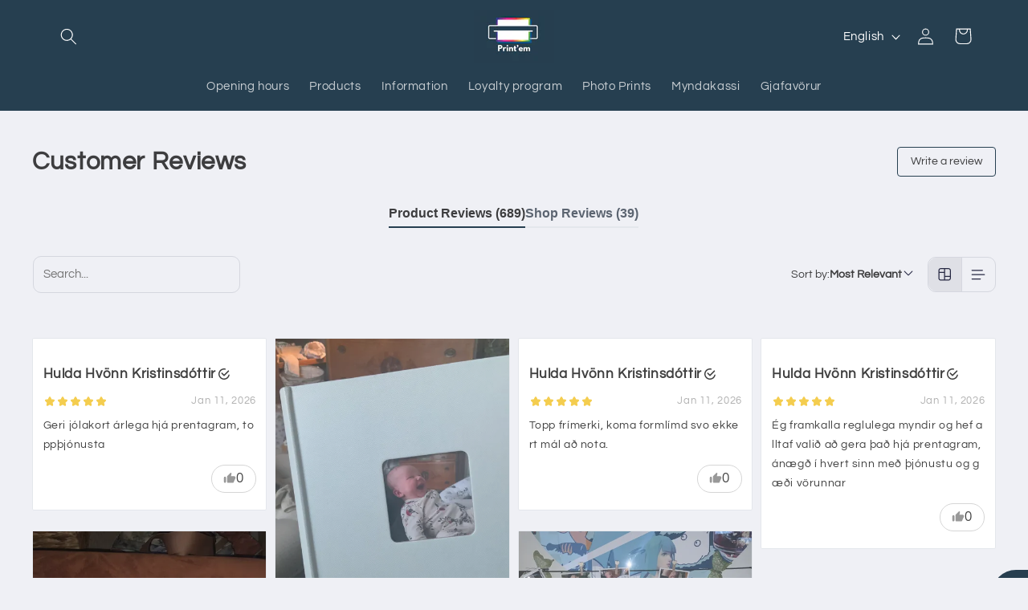

--- FILE ---
content_type: text/javascript
request_url: https://printem.is/cdn/shop/t/58/assets/printbox.impl.js?v=9264277259116853391708543589
body_size: -341
content:
class PrintBoxImpl{constructor(){}options(projectId,familyId,sessionId){familyId=familyId+"";let langSettings=this.getLangSettings();return{projectId,productId:"",productFamilyId:familyId,storeName:"default_store",moduleId:"",showPrice:!0,currency:"ISK",ecommerceUrlPart:"",sessionId,translationsLanguage:langSettings.translationsLanguage,contentLanguage:langSettings.contentLanguage,language:langSettings.language,locale:langSettings.locale}}getLangSettings(){return this.selectedLocale=Shopify.locale||"is",{is:{translationsLanguage:"is",contentLanguage:"is",language:"is",locale:"is-IS"},en:{translationsLanguage:"en",contentLanguage:"en",language:"en",locale:"en-US"}}[this.selectedLocale]}}
//# sourceMappingURL=/cdn/shop/t/58/assets/printbox.impl.js.map?v=9264277259116853391708543589


--- FILE ---
content_type: text/javascript
request_url: https://printem.is/cdn/shop/t/58/assets/printbox.api.js?v=100896269172465275401718464653
body_size: 1353
content:
class PrintBoxApi{constructor(options){options=options||{},this.printbox=options.pbxRef||{},this.printbox.customer=options.customer,this.printbox.presetNumber=options.presetNumber,this.printbox.folderStructure=options.folderStructure,this.printbox.rotate=options.rotate,this.printbox.editConfig=options.editConfig||{};let sessionId=localStorage.getItem("pbxSessionId");sessionId=(sessionId=="~~"?"":sessionId)||"",sessionId=="undefined"&&(sessionId=""),(!options.customer||!options.customer.email)&&(sessionId=""),this.options=new PrintBoxImpl().options(options.projectId||"",options.familyId,sessionId),this.printbox.shopifyProductId=options.shopifyProductId||this.printbox.shopifyProductId,this.util=new PrintBoxUtil}init(){if(!this.printbox)throw new Error("printbox core lib not set...cannot continue");this.printbox.setEditorConfig(this.options),this.registerCallbacks()}registerCallbacks(){this.printbox.authUserRequest=this.authUserRequest.bind(this),this.printbox.savingFinished=this.savingFinished.bind(this),this.printbox.goToCartFinished=this.goToCartFinished.bind(this),this.printbox.beginGoToCart=this.beginGoToCart.bind(this)}authUserRequest(){return new Promise((resolve,reject)=>{let sessionId=localStorage.getItem("pbxSessionId")||"~~";return $.ajax({type:"POST",url:this.util.apiBase+"/printbox/sessions/"+sessionId,data:{customer:this.printbox.customer},dataType:"json"}).then(res=>{res.isAnon&&(localStorage.removeItem("pbxSessionId"),reject()),localStorage.setItem("pbxSessionId",res.session),resolve(res.session)})})}async beginGoToCart(){return new Promise((resolve,reject)=>{this.util.generateOverlay(),resolve(!0)})}async savingFinished(projectId){}validateProject(projectId){return $.ajax({type:"GET",url:this.util.apiBase+"/printbox/projects/"+projectId+"/validate",headers:{"x-pbx-sessionid":localStorage.getItem("pbxSessionId")||""},dataType:"json"})}async goToCartFinished(projectId){try{let project=await this.getProject(projectId),params=project.params[0],variantCode="",variantId,attribs=params.attribute_values_ids;for(let i=0;i<attribs.length;i++)variantCode+=attribs[i];project.pageSettings&&(params.page_count-project.pageSettings.pages_initial>0?variantCode+=params.page_count:variantCode+=params.pages_initial),variantCode&&this.printbox.shopifyVariants&&(variantId=this.printbox.shopifyVariants[variantCode]);let variant={};variantId&&(variant.id=variantId,variant.newlyCreated=!1),variant.id||(variant=await this.getOrCreateVariant(projectId,this.printbox.shopifyProductId));let cart=await this.getCart()||{},matchingVariants=[];cart.item_count>0&&(matchingVariants=cart.items.filter(item=>item.variant_id==variant.id));let isNewPBXProject=cart.items.filter(v=>v.properties.pbx_projectid==projectId).length==0,variantChanged=!1;if(!isNewPBXProject&&matchingVariants.length==0){let cartItemToBeRemoved=cart.items.filter(v=>v.properties.pbx_projectid==projectId)[0];await this.updateCart(cartItemToBeRemoved.variant_id,0),variantChanged=!0}(isNewPBXProject||variantChanged)&&await this.addToCart(projectId,variant.id),this.util.clearOverlay();let reloadUrl="/cart"+(variant.newlyCreated?"?new__v=1":"");window.location.href=reloadUrl}catch(ex){this.util.clearOverlay(),console.log("goToCartFinished::",ex)}}async getCart(){try{return await this.util.xhrify("/cart.js",{},{type:"GET",dataType:"json"})}catch(ex){console.error("getCart::",ex)}}async addToCart(projectId,variantId){try{let properties=await this.getProperties(projectId),data={items:[{quantity:1,id:variantId,properties}]};return await this.util.xhrify("/cart/add.js",data,{type:"POST",dataType:"json"})}catch(ex){throw console.log(ex),ex}}async updateCart(variantId,quantity){try{let data={quantity,id:variantId};await this.util.xhrify("/cart/change.js",data,{type:"POST",dataType:"json"})}catch(ex){console.error("updateCart",ex)}}async getOrder(orderId){try{let url=this.util.apiBase+"/orders/"+orderId;return await this.util.xhrify(url,{},{type:"GET",dataType:"json"})}catch(ex){console.error("getOrder",ex)}}async getOrCreateVariant(pbx_projectId,shopify_productId){try{let url=this.util.apiBase+"/common/projects/"+pbx_projectId+"/"+shopify_productId;return await this.util.xhrify(url,{},{type:"POST",dataType:"json"})}catch(ex){console.error("getOrCreateVariant",ex)}}async validateCartLineItems(mode,editConfig){jQuery("input#checkout.btn").hide();let cart=await this.util.xhrify("/cart.js",{},{type:"GET",dataType:"json"});if(!await this.isAllVariantsSynced(cart)){console.log("unsynced item found in cart"),window.location.href="/cart?new__v=2";return}await this.validatePBXProjectsInCart(cart,editConfig),this.util.clearOverlay(),(mode=="1"||mode=="2")&&(window.location.href="/cart")}async validatePBXProjectsInCart(cart,editConfig){let btnCheckout=jQuery("input#checkout.btn"),noPrintboxProject=!0,items=cart.items,ajaxes=[],cartItems=[];for(var i=0;i<items.length;i++){let item=items[i];item.properties=item.properties||{};let pbx_projectid=item.properties.pbx_projectid;pbx_projectid&&(noPrintboxProject=!1,cartItems.push(item),ajaxes.push(printBoxApi.validateProject(pbx_projectid)))}ajaxes.length>0?Promise.all(ajaxes).then(data=>{let allOk=!0;for(var i2=0;i2<cartItems.length;i2++){let pbxValid=data[i2],cartItem=cartItems[i2];debugger;let liId=editConfig.containerId||"li-item-",anchorId=editConfig.anchorId||"li-item-edit-",a=jQuery("#"+liId+cartItem.variant_id+"-"+(i2+1)),edit=jQuery("#"+anchorId+cartItem.variant_id+"-"+(i2+1)),href=a.attr("href")+"&pbx_projectid="+pbxValid.uuid;edit.attr("href",href),edit.show(),pbxValid.is_orderable||(jQuery("#li-row-"+cartItem.variant_id+"-"+(i2+1)).css({"background-color":"#ccc"}),allOk=!1,jQuery("#checkoutDisabledMessage").show())}(allOk||noPrintboxProject)&&btnCheckout.show()}):btnCheckout.show()}async isAllVariantsSynced(cart){let items=cart.items,result=!0;for(var i=0;i<items.length;i++){let item=items[i];if(!item.image&&item.final_price===0){result=!1;break}}return result}async getProperties(projectId){let properties={pbx_projectid:projectId};return this.printbox.presetNumber&&(properties._presetNumber=this.printbox.presetNumber),this.printbox.folderStructure&&(properties._folderStructure=this.printbox.folderStructure),this.printbox.rotate&&(properties._rotate=this.printbox.rotate),properties}async getProject(projectId){try{let url=this.util.apiBase+"/printbox/projects/"+projectId;return await this.util.xhrify(url,{},{type:"GET",dataType:"json"})}catch(ex){console.error("getProject",ex)}}async getProjectThumbnail(projectId){try{let url=this.util.apiBase+"/printbox/projects/"+projectId+"/thumbnail";return await this.util.xhrify(url,{},{type:"GET",dataType:"json"})}catch(ex){console.error("getProjectThumbnail",ex)}}async getOrCreateSession(){try{let sessionId=localStorage.getItem("pbxSessionId")||"~~",url=this.util.apiBase+"/printbox/sessions/"+sessionId,res=await this.util.xhrify(url,{customer:this.printbox.customer},{type:"POST",dataType:"json"});return res.isAnon||localStorage.setItem("pbxSessionId",res.session),res}catch(ex){console.error("getOrCreateSession",ex)}}async getSavedPBXProjects(offset,limit){try{let p=await this.getOrCreateSession();offset=offset||0,limit=limit||100;let url=`${this.util.apiBase}/printbox/projects/all?offset=${offset}&limit=${limit}`,sessionId=localStorage.getItem("pbxSessionId");return await this.util.xhrify(url,{},{type:"GET",dataType:"json",headers:{"x-pbx-sessionid":sessionId||""}})}catch(ex){console.error("getSavedPBXProjects",ex)}}}
//# sourceMappingURL=/cdn/shop/t/58/assets/printbox.api.js.map?v=100896269172465275401718464653


--- FILE ---
content_type: text/javascript
request_url: https://printem.is/cdn/shop/t/58/assets/printbox.util.js?v=171402775480427854791708543495
body_size: -480
content:
class PrintBoxUtil{constructor(){this.apiBase="/apps/v1"}xhrify(url,data,xhrOptions){return new Promise((resolve,reject)=>{$.ajax({type:xhrOptions.type||"GET",url,data,headers:xhrOptions.headers||{},dataType:xhrOptions.dataType||"json",success:data2=>{resolve(data2)},error:(xhr,status,errThrown)=>{console.error("printboxutil.xhrify",xhr),console.error("printboxutil.xhrify",status),console.error("printboxutil.xhrify",errThrown),reject(errThrown)}})})}generateOverlay(message,parent){let mainC=document.getElementById("pbx-overlay-33");message&&(document.getElementById("pbx-overlay-content-msg").innerText=message),parent&&parent.appendChild(mainC),mainC.style.width="100%"}clearOverlay(){document.getElementById("pbx-overlay-33").style.width="0%"}}
//# sourceMappingURL=/cdn/shop/t/58/assets/printbox.util.js.map?v=171402775480427854791708543495


--- FILE ---
content_type: text/javascript
request_url: https://printem.is/cdn/shop/t/58/assets/gijgo.min.js?v=155454336399205293551708543326
body_size: 33907
content:
var gj={};gj.widget=function(){var a=this;a.xhr=null,a.generateGUID=function(){function a(){return Math.floor(65536*(1+Math.random())).toString(16).substring(1)}return a()+a()+"-"+a()+"-"+a()+"-"+a()+"-"+a()+a()+a()},a.mouseX=function(a){if(a){if(a.pageX)return a.pageX;if(a.clientX)return a.clientX+(document.documentElement.scrollLeft?document.documentElement.scrollLeft:document.body.scrollLeft);if(a.touches&&a.touches.length)return a.touches[0].pageX;if(a.changedTouches&&a.changedTouches.length)return a.changedTouches[0].pageX;if(a.originalEvent&&a.originalEvent.touches&&a.originalEvent.touches.length)return a.originalEvent.touches[0].pageX;if(a.originalEvent&&a.originalEvent.changedTouches&&a.originalEvent.changedTouches.length)return a.originalEvent.touches[0].pageX}return null},a.mouseY=function(a){if(a){if(a.pageY)return a.pageY;if(a.clientY)return a.clientY+(document.documentElement.scrollTop?document.documentElement.scrollTop:document.body.scrollTop);if(a.touches&&a.touches.length)return a.touches[0].pageY;if(a.changedTouches&&a.changedTouches.length)return a.changedTouches[0].pageY;if(a.originalEvent&&a.originalEvent.touches&&a.originalEvent.touches.length)return a.originalEvent.touches[0].pageY;if(a.originalEvent&&a.originalEvent.changedTouches&&a.originalEvent.changedTouches.length)return a.originalEvent.touches[0].pageY}return null}},gj.widget.prototype.init=function(a,b){var c,d,e;this.attr("data-type",b),d=$.extend(!0,{},this.getHTMLConfig()||{}),$.extend(!0,d,a||{}),e=this.getConfig(d,b),this.attr("data-guid",e.guid),this.data(e);for(c in e)gj[b].events.hasOwnProperty(c)&&(this.on(c,e[c]),delete e[c]);for(plugin in gj[b].plugins)gj[b].plugins.hasOwnProperty(plugin)&&gj[b].plugins[plugin].configure(this,e,d);return this},gj.widget.prototype.getConfig=function(a,b){var c,d,e,f;c=$.extend(!0,{},gj[b].config.base),d=a.hasOwnProperty("uiLibrary")?a.uiLibrary:c.uiLibrary,gj[b].config[d]&&$.extend(!0,c,gj[b].config[d]),e=a.hasOwnProperty("iconsLibrary")?a.iconsLibrary:c.iconsLibrary,gj[b].config[e]&&$.extend(!0,c,gj[b].config[e]);for(f in gj[b].plugins)gj[b].plugins.hasOwnProperty(f)&&($.extend(!0,c,gj[b].plugins[f].config.base),gj[b].plugins[f].config[d]&&$.extend(!0,c,gj[b].plugins[f].config[d]),gj[b].plugins[f].config[e]&&$.extend(!0,c,gj[b].plugins[f].config[e]));return $.extend(!0,c,a),c.guid||(c.guid=this.generateGUID()),c},gj.widget.prototype.getHTMLConfig=function(){var a=this.data(),b=this[0].attributes;return b.width&&(a.width=b.width.value),b.height&&(a.height=b.height.value),b.value&&(a.value=b.value.value),b.align&&(a.align=b.align.value),a&&a.source&&(a.dataSource=a.source,delete a.source),a},gj.widget.prototype.createDoneHandler=function(){var a=this;return function(b){"string"==typeof b&&JSON&&(b=JSON.parse(b)),gj[a.data("type")].methods.render(a,b)}},gj.widget.prototype.createErrorHandler=function(){return function(a){a&&a.statusText&&"abort"!==a.statusText&&alert(a.statusText)}},gj.widget.prototype.reload=function(a){var b,c,d=this.data(),e=this.data("type");return void 0===d.dataSource&&gj[e].methods.useHtmlDataSource(this,d),$.extend(d.params,a),$.isArray(d.dataSource)?(c=gj[e].methods.filter(this),gj[e].methods.render(this,c)):"string"==typeof d.dataSource?(b={url:d.dataSource,data:d.params},this.xhr&&this.xhr.abort(),this.xhr=$.ajax(b).done(this.createDoneHandler()).fail(this.createErrorHandler())):"object"==typeof d.dataSource&&(d.dataSource.data||(d.dataSource.data={}),$.extend(d.dataSource.data,d.params),b=$.extend(!0,{},d.dataSource),"json"===b.dataType&&"object"==typeof b.data&&(b.data=JSON.stringify(b.data)),b.success||(b.success=this.createDoneHandler()),b.error||(b.error=this.createErrorHandler()),this.xhr&&this.xhr.abort(),this.xhr=$.ajax(b)),this},gj.documentManager={events:{},subscribeForEvent:function(a,b,c){if(gj.documentManager.events[a]&&0!==gj.documentManager.events[a].length){if(gj.documentManager.events[a][b])throw"Event "+a+' for widget with guid="'+b+'" is already attached.';gj.documentManager.events[a].push({widgetId:b,callback:c})}else gj.documentManager.events[a]=[{widgetId:b,callback:c}],$(document).on(a,gj.documentManager.executeCallbacks)},executeCallbacks:function(a){var b=gj.documentManager.events[a.type];if(b)for(var c=0;c<b.length;c++)b[c].callback(a)},unsubscribeForEvent:function(a,b){var c=!1,d=gj.documentManager.events[a];if(d)for(var e=0;e<d.length;e++)d[e].widgetId===b&&(d.splice(e,1),c=!0,0===d.length&&($(document).off(a),delete gj.documentManager.events[a]));if(!c)throw'The "'+a+'" for widget with guid="'+b+"\" can't be removed."}},gj.core={messages:{"en-us":{monthNames:["January","February","March","April","May","June","July","August","September","October","November","December"],monthShortNames:["Jan","Feb","Mar","Apr","May","Jun","Jul","Aug","Sep","Oct","Nov","Dec"],weekDaysMin:["S","M","T","W","T","F","S"],weekDaysShort:["Sun","Mon","Tue","Wed","Thu","Fri","Sat"],weekDays:["Sunday","Monday","Tuesday","Wednesday","Thursday","Friday","Saturday"],am:"AM",pm:"PM",ok:"Ok",cancel:"Cancel",titleFormat:"mmmm yyyy"}},parseDate:function(a,b,c){var d,e,f,g,h=0,i=0,j=1,k=0,l=0;if(a&&"string"==typeof a){if(/^\d+$/.test(a))g=new Date(a);else if(a.indexOf("/Date(")>-1)g=new Date(parseInt(a.substr(6),10));else if(a){for(f=b.split(/[\s,-\.//\:]+/),e=a.split(/[\s]+/),e.length!=f.length&&(e=a.split(/[\s,-\.//\:]+/)),d=0;d<f.length;d++)["d","dd"].indexOf(f[d])>-1?j=parseInt(e[d],10):["m","mm"].indexOf(f[d])>-1?i=parseInt(e[d],10)-1:"mmm"===f[d]?i=gj.core.messages[c||"en-us"].monthShortNames.indexOf(e[d]):"mmmm"===f[d]?i=gj.core.messages[c||"en-us"].monthNames.indexOf(e[d]):["yy","yyyy"].indexOf(f[d])>-1?(h=parseInt(e[d],10),"yy"===f[d]&&(h+=2e3)):["h","hh","H","HH"].indexOf(f[d])>-1?k=parseInt(e[d],10):["M","MM"].indexOf(f[d])>-1&&(l=parseInt(e[d],10));g=new Date(h,i,j,k,l)}}else"number"==typeof a?g=new Date(a):a instanceof Date&&(g=a);return g},formatDate:function(a,b,c){var d,e,f="",g=b.split(/[\s,-\.//\:]+/),h=b.split(/s+|M+|H+|h+|t+|T+|d+|m+|y+/);for(h=h.splice(1,h.length-2),i=0;i<g.length;i++)switch(d=h[i]||"",g[i]){case"s":f+=a.getSeconds()+d;break;case"ss":f+=gj.core.pad(a.getSeconds())+d;break;case"M":f+=a.getMinutes()+d;break;case"MM":f+=gj.core.pad(a.getMinutes())+d;break;case"H":f+=a.getHours()+d;break;case"HH":f+=gj.core.pad(a.getHours())+d;break;case"h":e=a.getHours()>12?a.getHours()%12:a.getHours(),f+=e+d;break;case"hh":e=a.getHours()>12?a.getHours()%12:a.getHours(),f+=gj.core.pad(e)+d;break;case"tt":f+=(a.getHours()>=12?"pm":"am")+d;break;case"TT":f+=(a.getHours()>=12?"PM":"AM")+d;break;case"d":f+=a.getDate()+d;break;case"dd":f+=gj.core.pad(a.getDate())+d;break;case"ddd":f+=gj.core.messages[c||"en-us"].weekDaysShort[a.getDay()]+d;break;case"dddd":f+=gj.core.messages[c||"en-us"].weekDays[a.getDay()]+d;break;case"m":f+=a.getMonth()+1+d;break;case"mm":f+=gj.core.pad(a.getMonth()+1)+d;break;case"mmm":f+=gj.core.messages[c||"en-us"].monthShortNames[a.getMonth()]+d;break;case"mmmm":f+=gj.core.messages[c||"en-us"].monthNames[a.getMonth()]+d;break;case"yy":f+=a.getFullYear().toString().substr(2)+d;break;case"yyyy":f+=a.getFullYear()+d}return f},pad:function(a,b){for(a=String(a),b=b||2;a.length<b;)a="0"+a;return a},center:function(a){var b=$(window).width()/2-a.width()/2,c=$(window).height()/2-a.height()/2;a.css("position","absolute"),a.css("left",b>0?b:0),a.css("top",c>0?c:0)},isIE:function(){return!!navigator.userAgent.match(/Trident/g)||!!navigator.userAgent.match(/MSIE/g)},setChildPosition:function(a,b){var c=a.getBoundingClientRect(),d=gj.core.height(a,!0),e=gj.core.height(b,!0),f=gj.core.width(a,!0),g=gj.core.width(b,!0),h=window.scrollY||window.pageYOffset||0,i=window.scrollX||window.pageXOffset||0;c.top+d+e>window.innerHeight&&c.top>e?b.style.top=Math.round(c.top+h-e-3)+"px":b.style.top=Math.round(c.top+h+d+3)+"px",c.left+g>document.body.clientWidth?b.style.left=Math.round(c.left+i+f-g)+"px":b.style.left=Math.round(c.left+i)+"px"},height:function(a,b){var c,d=window.getComputedStyle(a);return"border-box"===d.boxSizing?(c=parseInt(d.height,10),gj.core.isIE()&&(c+=parseInt(d.paddingTop||0,10)+parseInt(d.paddingBottom||0,10),c+=parseInt(d.borderTopWidth||0,10)+parseInt(d.borderBottomWidth||0,10))):(c=parseInt(d.height,10),c+=parseInt(d.paddingTop||0,10)+parseInt(d.paddingBottom||0,10),c+=parseInt(d.borderTopWidth||0,10)+parseInt(d.borderBottomWidth||0,10)),b&&(c+=parseInt(d.marginTop||0,10)+parseInt(d.marginBottom||0,10)),c},width:function(a,b){var c,d=window.getComputedStyle(a);return"border-box"===d.boxSizing?c=parseInt(d.width,10):(c=parseInt(d.width,10),c+=parseInt(d.paddingLeft||0,10)+parseInt(d.paddingRight||0,10),c+=parseInt(d.borderLeftWidth||0,10)+parseInt(d.borderRightWidth||0,10)),b&&(c+=parseInt(d.marginLeft||0,10)+parseInt(d.marginRight||0,10)),c},addClasses:function(a,b){var c,d;if(b)for(d=b.split(" "),c=0;c<d.length;c++)a.classList.add(d[c])},position:function(a){for(var b,c,d=0,e=0,f=gj.core.height(a),g=gj.core.width(a);a;)"BODY"==a.tagName?(b=a.scrollLeft||document.documentElement.scrollLeft,c=a.scrollTop||document.documentElement.scrollTop,d+=a.offsetLeft-b,e+=a.offsetTop-c):(d+=a.offsetLeft-a.scrollLeft,e+=a.offsetTop-a.scrollTop),a=a.offsetParent;return{top:e,left:d,bottom:e+f,right:d+g}},setCaretAtEnd:function(a){var b;if(a)if(b=a.value.length,document.selection){a.focus();var c=document.selection.createRange();c.moveStart("character",-b),c.moveStart("character",b),c.moveEnd("character",0),c.select()}else(a.selectionStart||"0"==a.selectionStart)&&(a.selectionStart=b,a.selectionEnd=b,a.focus())},getScrollParent:function(a){return null==a?null:a.scrollHeight>a.clientHeight?a:gj.core.getScrollParent(a.parentNode)}},gj.picker={messages:{"en-us":{}}},gj.picker.methods={initialize:function(a,b,c){var d,e=c.createPicker(a,b),f=a.parent('div[role="wrapper"]');d="bootstrap"===b.uiLibrary?$('<span class="input-group-addon">'+b.icons.rightIcon+"</span>"):"bootstrap4"===b.uiLibrary?$('<span class="input-group-append"><button class="btn btn-outline-secondary border-left-0" type="button">'+b.icons.rightIcon+"</button></span>"):"bootstrap5"===b.uiLibrary?$('<button class="btn btn-outline-secondary border-left-0" type="button">'+b.icons.rightIcon+"</button>"):$(b.icons.rightIcon),d.attr("role","right-icon"),0===f.length?(f=$('<div role="wrapper" />').addClass(b.style.wrapper),a.wrap(f)):f.addClass(b.style.wrapper),f=a.parent('div[role="wrapper"]'),b.width&&f.css("width",b.width),a.val(b.value).addClass(b.style.input).attr("role","input"),b.fontSize&&a.css("font-size",b.fontSize),"bootstrap"===b.uiLibrary||"bootstrap4"===b.uiLibrary||"bootstrap5"===b.uiLibrary?"small"===b.size?(f.addClass("input-group-sm"),a.addClass("form-control-sm")):"large"===b.size&&(f.addClass("input-group-lg"),a.addClass("form-control-lg")):"small"===b.size?f.addClass("small"):"large"===b.size&&f.addClass("large"),d.on("click",function(b){e.is(":visible")?a.close():a.open()}),f.append(d),!0!==b.footer&&(a.on("blur",function(){a.timeout=setTimeout(function(){a.close()},500)}),e.mousedown(function(){return clearTimeout(a.timeout),a.focus(),!1}),e.on("click",function(){clearTimeout(a.timeout),a.focus()}))}},gj.picker.widget=function(a,b){var c=this,d=gj.picker.methods;return c.destroy=function(){return d.destroy(this)},a},gj.picker.widget.prototype=new gj.widget,gj.picker.widget.constructor=gj.picker.widget,gj.picker.widget.prototype.init=function(a,b,c){return gj.widget.prototype.init.call(this,a,b),this.attr("data-"+b,"true"),gj.picker.methods.initialize(this,this.data(),gj[b].methods),this},gj.picker.widget.prototype.open=function(a){var b=this.data(),c=$("body").find('[role="picker"][guid="'+this.attr("data-guid")+'"]');return c.show(),c.closest('div[role="modal"]').show(),b.modal?gj.core.center(c):(gj.core.setChildPosition(this[0],c[0]),this.focus()),clearTimeout(this.timeout),gj[a].events.open(this),this},gj.picker.widget.prototype.close=function(a){var b=$("body").find('[role="picker"][guid="'+this.attr("data-guid")+'"]');return b.hide(),b.closest('div[role="modal"]').hide(),gj[a].events.close(this),this},gj.picker.widget.prototype.destroy=function(a){var b=this.data(),c=this.parent(),d=$("body").find('[role="picker"][guid="'+this.attr("data-guid")+'"]');return b&&(this.off(),d.parent('[role="modal"]').length>0&&d.unwrap(),d.remove(),this.removeData(),this.removeAttr("data-type").removeAttr("data-guid").removeAttr("data-"+a),this.removeClass(),c.children('[role="right-icon"]').remove(),this.unwrap()),this},gj.dialog={plugins:{},messages:{}},gj.dialog.config={base:{autoOpen:!0,closeButtonInHeader:!0,closeOnEscape:!0,draggable:!0,height:"auto",locale:"en-us",maxHeight:void 0,maxWidth:void 0,minHeight:void 0,minWidth:void 0,modal:!1,resizable:!1,scrollable:!1,title:void 0,uiLibrary:void 0,width:300,style:{modal:"gj-modal",content:"gj-dialog-md",header:"gj-dialog-md-header gj-unselectable",headerTitle:"gj-dialog-md-title",headerCloseButton:"gj-dialog-md-close",body:"gj-dialog-md-body",footer:"gj-dialog-footer gj-dialog-md-footer"}},bootstrap:{style:{modal:"modal",content:"modal-content gj-dialog-bootstrap",header:"modal-header",headerTitle:"modal-title",headerCloseButton:"close",body:"modal-body",footer:"gj-dialog-footer modal-footer"}},bootstrap4:{style:{modal:"modal",content:"modal-content gj-dialog-bootstrap4",header:"modal-header",headerTitle:"modal-title",headerCloseButton:"close",body:"modal-body",footer:"gj-dialog-footer modal-footer"}},bootstrap5:{style:{modal:"gj-modal",content:"modal modal-content gj-dialog-bootstrap5",header:"modal-header",headerTitle:"modal-title",headerCloseButton:"btn-close",body:"modal-body",footer:"gj-dialog-footer modal-footer"}}},gj.dialog.events={initialized:function(a){a.trigger("initialized")},opening:function(a){a.trigger("opening")},opened:function(a){a.trigger("opened")},closing:function(a){a.trigger("closing")},closed:function(a){a.trigger("closed")},drag:function(a){a.trigger("drag")},dragStart:function(a){a.trigger("dragStart")},dragStop:function(a){a.trigger("dragStop")},resize:function(a){a.trigger("resize")},resizeStart:function(a){a.trigger("resizeStart")},resizeStop:function(a){a.trigger("resizeStop")}},gj.dialog.methods={init:function(a){return gj.widget.prototype.init.call(this,a,"dialog"),gj.dialog.methods.localization(this),gj.dialog.methods.initialize(this),gj.dialog.events.initialized(this),this},localization:function(a){var b=a.data();void 0===b.title&&(b.title=gj.dialog.messages[b.locale].DefaultTitle)},getHTMLConfig:function(){var a=gj.widget.prototype.getHTMLConfig.call(this),b=this[0].attributes;return b.title&&(a.title=b.title.value),a},initialize:function(a){var b,c,d,e=a.data();a.addClass(e.style.content),gj.dialog.methods.setSize(a),e.closeOnEscape&&$(document).keyup(function(b){27===b.keyCode&&a.close()}),c=a.children('div[data-role="body"]'),0===c.length?(c=$('<div data-role="body"/>').addClass(e.style.body),a.wrapInner(c)):c.addClass(e.style.body),b=gj.dialog.methods.renderHeader(a),d=a.children('div[data-role="footer"]').addClass(e.style.footer),a.find('[data-role="close"]').on("click",function(){a.close()}),gj.draggable&&(e.draggable&&gj.dialog.methods.draggable(a,b),e.resizable&&gj.dialog.methods.resizable(a)),e.scrollable&&e.height&&(a.addClass("gj-dialog-scrollable"),a.on("opened",function(){a.children('div[data-role="body"]').css("height",e.height-b.outerHeight()-(d.length?d.outerHeight():0))})),gj.core.center(a),e.modal&&a.wrapAll('<div data-role="modal" class="'+e.style.modal+'"/>'),e.autoOpen&&a.open()},setSize:function(a){var b=a.data();b.width&&a.css("width",b.width),b.height&&a.css("height",b.height)},renderHeader:function(a){var b,c,d,e=a.data();return b=a.children('div[data-role="header"]'),0===b.length&&(b=$('<div data-role="header" />'),a.prepend(b)),b.addClass(e.style.header),c=b.find('[data-role="title"]'),0===c.length&&(c=$('<h4 data-role="title">'+e.title+"</h4>"),b.append(c)),c.addClass(e.style.headerTitle),d=b.find('[data-role="close"]'),0===d.length&&e.closeButtonInHeader?(d="bootstrap5"===e.uiLibrary?$('<button type="button" data-role="close" title="'+gj.dialog.messages[e.locale].Close+'" data-bs-dismiss="modal" aria-label="Close"></button>'):$('<button type="button" data-role="close" title="'+gj.dialog.messages[e.locale].Close+'"><span>×</span></button>'),d.addClass(e.style.headerCloseButton),b.append(d)):d.length>0&&!1===e.closeButtonInHeader?d.hide():d.addClass(e.style.headerCloseButton),b},draggable:function(a,b){a.appendTo("body"),b.addClass("gj-draggable"),a.draggable({handle:b,start:function(){a.addClass("gj-unselectable"),gj.dialog.events.dragStart(a)},stop:function(){a.removeClass("gj-unselectable"),gj.dialog.events.dragStop(a)}})},resizable:function(a){var b={drag:gj.dialog.methods.resize,start:function(){a.addClass("gj-unselectable"),gj.dialog.events.resizeStart(a)},stop:function(){this.removeAttribute("style"),a.removeClass("gj-unselectable"),gj.dialog.events.resizeStop(a)}};a.append($('<div class="gj-resizable-handle gj-resizable-n"></div>').draggable($.extend(!0,{horizontal:!1},b))),a.append($('<div class="gj-resizable-handle gj-resizable-e"></div>').draggable($.extend(!0,{vertical:!1},b))),a.append($('<div class="gj-resizable-handle gj-resizable-s"></div>').draggable($.extend(!0,{horizontal:!1},b))),a.append($('<div class="gj-resizable-handle gj-resizable-w"></div>').draggable($.extend(!0,{vertical:!1},b))),a.append($('<div class="gj-resizable-handle gj-resizable-ne"></div>').draggable($.extend(!0,{},b))),a.append($('<div class="gj-resizable-handle gj-resizable-nw"></div>').draggable($.extend(!0,{},b))),a.append($('<div class="gj-resizable-handle gj-resizable-sw"></div>').draggable($.extend(!0,{},b))),a.append($('<div class="gj-resizable-handle gj-resizable-se"></div>').draggable($.extend(!0,{},b)))},resize:function(a,b){var c,d,e,f,g,h,i,j,k=!1;return c=$(this),d=c.parent(),e=gj.core.position(this),offset={top:b.top-e.top,left:b.left-e.left},f=d.data(),c.hasClass("gj-resizable-n")?(g=d.height()-offset.top,i=d.offset().top+offset.top):c.hasClass("gj-resizable-e")?h=d.width()+offset.left:c.hasClass("gj-resizable-s")?g=d.height()+offset.top:c.hasClass("gj-resizable-w")?(h=d.width()-offset.left,j=d.offset().left+offset.left):c.hasClass("gj-resizable-ne")?(g=d.height()-offset.top,i=d.offset().top+offset.top,h=d.width()+offset.left):c.hasClass("gj-resizable-nw")?(g=d.height()-offset.top,i=d.offset().top+offset.top,h=d.width()-offset.left,j=d.offset().left+offset.left):c.hasClass("gj-resizable-se")?(g=d.height()+offset.top,h=d.width()+offset.left):c.hasClass("gj-resizable-sw")&&(g=d.height()+offset.top,h=d.width()-offset.left,j=d.offset().left+offset.left),g&&(!f.minHeight||g>=f.minHeight)&&(!f.maxHeight||g<=f.maxHeight)&&(d.height(g),i&&d.css("top",i),k=!0),h&&(!f.minWidth||h>=f.minWidth)&&(!f.maxWidth||h<=f.maxWidth)&&(d.width(h),j&&d.css("left",j),k=!0),k&&gj.dialog.events.resize(d),k},open:function(a,b){var c;return gj.dialog.events.opening(a),a.css("display","block"),a.closest('div[data-role="modal"]').css("display","block"),c=a.children('div[data-role="footer"]'),c.length&&c.outerHeight()&&a.children('div[data-role="body"]').css("margin-bottom",c.outerHeight()),void 0!==b&&a.find('[data-role="title"]').html(b),gj.dialog.events.opened(a),a},close:function(a){return a.is(":visible")&&(gj.dialog.events.closing(a),a.css("display","none"),a.closest('div[data-role="modal"]').css("display","none"),gj.dialog.events.closed(a)),a},isOpen:function(a){return a.is(":visible")},content:function(a,b){var c=a.children('div[data-role="body"]');return void 0===b?c.html():c.html(b)},destroy:function(a,b){var c=a.data();return c&&(!1===b?a.remove():(a.close(),a.off(),a.removeData(),a.removeAttr("data-type"),a.removeClass(c.style.content),a.find('[data-role="header"]').removeClass(c.style.header),a.find('[data-role="title"]').removeClass(c.style.headerTitle),a.find('[data-role="close"]').remove(),a.find('[data-role="body"]').removeClass(c.style.body),a.find('[data-role="footer"]').removeClass(c.style.footer))),a}},gj.dialog.widget=function(a,b){var c=this,d=gj.dialog.methods;return c.open=function(a){return d.open(this,a)},c.close=function(){return d.close(this)},c.isOpen=function(){return d.isOpen(this)},c.content=function(a){return d.content(this,a)},c.destroy=function(a){return d.destroy(this,a)},$.extend(a,c),"dialog"!==a.attr("data-type")&&d.init.call(a,b),a},gj.dialog.widget.prototype=new gj.widget,gj.dialog.widget.constructor=gj.dialog.widget,gj.dialog.widget.prototype.getHTMLConfig=gj.dialog.methods.getHTMLConfig,function(a){a.fn.dialog=function(a){var b;if(this&&this.length){if("object"!=typeof a&&a){if(b=new gj.dialog.widget(this,null),b[a])return b[a].apply(this,Array.prototype.slice.call(arguments,1));throw"Method "+a+" does not exist."}return new gj.dialog.widget(this,a)}}}(jQuery),gj.dialog.messages["en-us"]={Close:"Close",DefaultTitle:"Dialog"},gj.draggable={plugins:{}},gj.draggable.config={base:{handle:void 0,vertical:!0,horizontal:!0,containment:void 0}},gj.draggable.methods={init:function(a){var b,c,d=this;return gj.widget.prototype.init.call(this,a,"draggable"),c=this.data(),d.attr("data-draggable","true"),b=gj.draggable.methods.getHandleElement(d),b.on("touchstart mousedown",function(a){var e=gj.core.position(d[0]);d[0].style.top=e.top+"px",d[0].style.left=e.left+"px",d[0].style.position="fixed",d.attr("draggable-dragging",!0),d.removeAttr("draggable-x").removeAttr("draggable-y"),gj.documentManager.subscribeForEvent("touchmove",d.data("guid"),gj.draggable.methods.createMoveHandler(d,b,c)),gj.documentManager.subscribeForEvent("mousemove",d.data("guid"),gj.draggable.methods.createMoveHandler(d,b,c))}),gj.documentManager.subscribeForEvent("mouseup",d.data("guid"),gj.draggable.methods.createUpHandler(d)),gj.documentManager.subscribeForEvent("touchend",d.data("guid"),gj.draggable.methods.createUpHandler(d)),gj.documentManager.subscribeForEvent("touchcancel",d.data("guid"),gj.draggable.methods.createUpHandler(d)),d},getHandleElement:function(a){var b=a.data("handle");return b&&b.length?b:a},createUpHandler:function(a){return function(b){"true"===a.attr("draggable-dragging")&&(a.attr("draggable-dragging",!1),gj.documentManager.unsubscribeForEvent("mousemove",a.data("guid")),gj.documentManager.unsubscribeForEvent("touchmove",a.data("guid")),gj.draggable.events.stop(a,{x:a.mouseX(b),y:a.mouseY(b)}))}},createMoveHandler:function(a,b,c){return function(b){var d,e,f,g,h,i;"true"===a.attr("draggable-dragging")&&(d=Math.round(a.mouseX(b)),e=Math.round(a.mouseY(b)),h=a.attr("draggable-x"),i=a.attr("draggable-y"),h&&i?(f=c.horizontal?d-parseInt(h,10):0,g=c.vertical?e-parseInt(i,10):0,gj.draggable.methods.move(a[0],c,f,g,d,e)):gj.draggable.events.start(a,d,e),a.attr("draggable-x",d),a.attr("draggable-y",e))}},move:function(a,b,c,d,e,f){var g,h,i,j=gj.core.position(a),k=j.top+d,l=j.left+c;b.containment&&(g=gj.core.position(b.containment),h=g.top+gj.core.height(b.containment)-gj.core.height(a),i=g.left+gj.core.width(b.containment)-gj.core.width(a),k>g.top&&k<h?(g.top>=f||g.bottom<=f)&&(k=j.top):k=k<=g.top?g.top+1:h-1,l>g.left&&l<i?(g.left>=e||g.right<=e)&&(l=j.left):l=l<=g.left?g.left+1:i-1),!1!==gj.draggable.events.drag($(a),l,k,e,f)&&(a.style.top=k+"px",a.style.left=l+"px")},destroy:function(a){return"true"===a.attr("data-draggable")&&(gj.documentManager.unsubscribeForEvent("mouseup",a.data("guid")),a.removeData(),a.removeAttr("data-guid").removeAttr("data-type").removeAttr("data-draggable"),a.removeAttr("draggable-x").removeAttr("draggable-y").removeAttr("draggable-dragging"),a[0].style.top="",a[0].style.left="",a[0].style.position="",a.off("drag").off("start").off("stop"),gj.draggable.methods.getHandleElement(a).off("mousedown")),a}},gj.draggable.events={drag:function(a,b,c,d,e){return a.triggerHandler("drag",[{left:b,top:c},{x:d,y:e}])},start:function(a,b,c){a.triggerHandler("start",[{x:b,y:c}])},stop:function(a,b){a.triggerHandler("stop",[b])}},gj.draggable.widget=function(a,b){var c=this,d=gj.draggable.methods;return a.destroy||(c.destroy=function(){return d.destroy(this)}),$.extend(a,c),"true"!==a.attr("data-draggable")&&d.init.call(a,b),a},gj.draggable.widget.prototype=new gj.widget,gj.draggable.widget.constructor=gj.draggable.widget,function(a){a.fn.draggable=function(a){var b;if(this&&this.length){if("object"!=typeof a&&a){if(b=new gj.draggable.widget(this,null),b[a])return b[a].apply(this,Array.prototype.slice.call(arguments,1));throw"Method "+a+" does not exist."}return new gj.draggable.widget(this,a)}}}(jQuery),gj.droppable={plugins:{}},gj.droppable.config={hoverClass:void 0},gj.droppable.methods={init:function(a){var b=this;return gj.widget.prototype.init.call(this,a,"droppable"),b.attr("data-droppable","true"),gj.documentManager.subscribeForEvent("mousedown",b.data("guid"),gj.droppable.methods.createMouseDownHandler(b)),gj.documentManager.subscribeForEvent("mousemove",b.data("guid"),gj.droppable.methods.createMouseMoveHandler(b)),gj.documentManager.subscribeForEvent("mouseup",b.data("guid"),gj.droppable.methods.createMouseUpHandler(b)),b},createMouseDownHandler:function(a){return function(b){a.isDragging=!0}},createMouseMoveHandler:function(a){return function(b){if(a.isDragging){var c=a.data("hoverClass"),d={x:a.mouseX(b),y:a.mouseY(b)},e=gj.droppable.methods.isOver(a,d);e!=a.isOver&&(e?(c&&a.addClass(c),gj.droppable.events.over(a,d)):(c&&a.removeClass(c),gj.droppable.events.out(a))),a.isOver=e}}},createMouseUpHandler:function(a){return function(b){var c={left:a.mouseX(b),top:a.mouseY(b)};a.isDragging=!1,gj.droppable.methods.isOver(a,c)&&gj.droppable.events.drop(a)}},isOver:function(a,b){var c=a.offset().top,d=a.offset().left;return b.x>d&&b.x<d+a.outerWidth(!0)&&b.y>c&&b.y<c+a.outerHeight(!0)},destroy:function(a){return"true"===a.attr("data-droppable")&&(gj.documentManager.unsubscribeForEvent("mousedown",a.data("guid")),gj.documentManager.unsubscribeForEvent("mousemove",a.data("guid")),gj.documentManager.unsubscribeForEvent("mouseup",a.data("guid")),a.removeData(),a.removeAttr("data-guid"),a.removeAttr("data-droppable"),a.off("drop").off("over").off("out")),a}},gj.droppable.events={drop:function(a,b,c){a.trigger("drop",[{top:c,left:b}])},over:function(a,b){a.trigger("over",[b])},out:function(a){a.trigger("out")}},gj.droppable.widget=function(a,b){var c=this,d=gj.droppable.methods;return c.isOver=!1,c.isDragging=!1,c.destroy=function(){return d.destroy(this)},c.isOver=function(a){return d.isOver(this,a)},$.extend(a,c),"true"!==a.attr("data-droppable")&&d.init.call(a,b),a},gj.droppable.widget.prototype=new gj.widget,gj.droppable.widget.constructor=gj.droppable.widget,function(a){a.fn.droppable=function(a){var b;if(this&&this.length){if("object"!=typeof a&&a){if(b=new gj.droppable.widget(this,null),b[a])return b[a].apply(this,Array.prototype.slice.call(arguments,1));throw"Method "+a+" does not exist."}return new gj.droppable.widget(this,a)}}}(jQuery),gj.grid={plugins:{},messages:{}},gj.grid.config={base:{dataSource:void 0,columns:[],autoGenerateColumns:!1,defaultColumnSettings:{hidden:!1,width:void 0,sortable:!1,type:"text",title:void 0,field:void 0,align:void 0,cssClass:void 0,headerCssClass:void 0,tooltip:void 0,icon:void 0,events:void 0,format:"mm/dd/yyyy",decimalDigits:void 0,tmpl:void 0,stopPropagation:!1,renderer:void 0,filter:void 0},mapping:{dataField:"records",totalRecordsField:"total"},params:{},paramNames:{sortBy:"sortBy",direction:"direction"},uiLibrary:"materialdesign",iconsLibrary:"materialicons",selectionType:"single",selectionMethod:"basic",autoLoad:!0,notFoundText:void 0,width:void 0,minWidth:void 0,headerRowHeight:"fixed",bodyRowHeight:"autogrow",fontSize:void 0,primaryKey:void 0,locale:"en-us",defaultIconColumnWidth:70,defaultCheckBoxColumnWidth:70,style:{wrapper:"gj-grid-wrapper",table:"gj-grid gj-grid-md",loadingCover:"gj-grid-loading-cover",loadingText:"gj-grid-loading-text",header:{cell:void 0,sortable:"gj-cursor-pointer gj-unselectable"},content:{rowSelected:"gj-grid-md-select"}},icons:{asc:"▲",desc:"▼"}},bootstrap:{style:{wrapper:"gj-grid-wrapper",table:"gj-grid gj-grid-bootstrap gj-grid-bootstrap-3 table table-bordered table-hover",content:{rowSelected:"active"}},iconsLibrary:"glyphicons",defaultIconColumnWidth:34,defaultCheckBoxColumnWidth:36},bootstrap4:{style:{wrapper:"gj-grid-wrapper",table:"gj-grid gj-grid-bootstrap gj-grid-bootstrap-4 table table-bordered table-hover",content:{rowSelected:"active"}},defaultIconColumnWidth:42,defaultCheckBoxColumnWidth:44},materialicons:{icons:{asc:'<i class="gj-icon arrow-upward" />',desc:'<i class="gj-icon arrow-downward" />'}},fontawesome:{icons:{asc:'<i class="fa fa-sort-amount-asc" aria-hidden="true"></i>',desc:'<i class="fa fa-sort-amount-desc" aria-hidden="true"></i>'}},glyphicons:{icons:{asc:'<span class="glyphicon glyphicon-sort-by-alphabet" />',desc:'<span class="glyphicon glyphicon-sort-by-alphabet-alt" />'}}},gj.grid.events={beforeEmptyRowInsert:function(a,b){return a.triggerHandler("beforeEmptyRowInsert",[b])},dataBinding:function(a,b){return a.triggerHandler("dataBinding",[b])},dataBound:function(a,b,c){return a.triggerHandler("dataBound",[b,c])},rowDataBound:function(a,b,c,d){return a.triggerHandler("rowDataBound",[b,c,d])},cellDataBound:function(a,b,c,d,e){return a.triggerHandler("cellDataBound",[b,c,d,e])},rowSelect:function(a,b,c,d){return a.triggerHandler("rowSelect",[b,c,d])},rowUnselect:function(a,b,c,d){return a.triggerHandler("rowUnselect",[b,c,d])},rowRemoving:function(a,b,c,d){return a.triggerHandler("rowRemoving",[b,c,d])},destroying:function(a){return a.triggerHandler("destroying")},columnHide:function(a,b){return a.triggerHandler("columnHide",[b])},columnShow:function(a,b){return a.triggerHandler("columnShow",[b])},initialized:function(a){return a.triggerHandler("initialized")},dataFiltered:function(a,b){return a.triggerHandler("dataFiltered",[b])}},gj.grid.methods={init:function(a){return gj.widget.prototype.init.call(this,a,"grid"),gj.grid.methods.initialize(this),this.data("autoLoad")&&this.reload(),this},getConfig:function(a,b){var c=gj.widget.prototype.getConfig.call(this,a,b);return gj.grid.methods.setDefaultColumnConfig(c.columns,c.defaultColumnSettings),c},setDefaultColumnConfig:function(a,b){var c,d;if(a&&a.length)for(d=0;d<a.length;d++)c=$.extend(!0,{},b),$.extend(!0,c,a[d]),a[d]=c},getHTMLConfig:function(){var a=gj.widget.prototype.getHTMLConfig.call(this);return a.columns=[],this.find("thead > tr > th").each(function(){var b=$(this),c=b.text(),d=gj.widget.prototype.getHTMLConfig.call(b);d.title=c,d.field||(d.field=c),d.events&&(d.events=gj.grid.methods.eventsParser(d.events)),a.columns.push(d)}),a},eventsParser:function(events){var result={},list,i,key,func,position;for(list=events.split(","),i=0;i<list.length;i++)(position=list[i].indexOf(":"))>0&&(key=$.trim(list[i].substr(0,position)),func=$.trim(list[i].substr(position+1,list[i].length)),result[key]=eval("window."+func));return result},initialize:function(a){var b=a.data(),c=a.parent('div[data-role="wrapper"]');gj.grid.methods.localization(b),0===c.length?(c=$('<div data-role="wrapper" />').addClass(b.style.wrapper),a.wrap(c)):c.addClass(b.style.wrapper),b.width&&a.parent().css("width",b.width),b.minWidth&&a.css("min-width",b.minWidth),b.fontSize&&a.css("font-size",b.fontSize),"autogrow"===b.headerRowHeight&&a.addClass("autogrow-header-row"),"fixed"===b.bodyRowHeight&&a.addClass("fixed-body-rows"),a.addClass(b.style.table),"checkbox"===b.selectionMethod&&b.columns.splice(gj.grid.methods.getColumnPositionNotInRole(a),0,{title:"",width:b.defaultCheckBoxColumnWidth,align:"center",type:"checkbox",role:"selectRow",events:{click:function(b){gj.grid.methods.setSelected(a,b.data.id,$(this).closest("tr"))}},headerCssClass:"gj-grid-select-all",stopPropagation:!0}),0===a.children("tbody").length&&a.append($("<tbody/>")),gj.grid.methods.renderHeader(a),gj.grid.methods.appendEmptyRow(a,"&nbsp;"),gj.grid.events.initialized(a)},localization:function(a){a.notFoundText||(a.notFoundText=gj.grid.messages[a.locale].NoRecordsFound)},renderHeader:function(a){var b,c,d,e,f,g,h,i,j;for(b=a.data(),c=b.columns,d=b.style.header,e=a.children("thead"),0===e.length&&(e=$("<thead />"),a.prepend(e)),f=$('<tr data-role="caption" />'),i=0;i<c.length;i+=1)g=$('<th data-field="'+(c[i].field||"")+'" />'),c[i].width?g.attr("width",c[i].width):"checkbox"===c[i].type&&g.attr("width",b.defaultIconColumnWidth),g.addClass(d.cell),c[i].headerCssClass&&g.addClass(c[i].headerCssClass),g.css("text-align",c[i].align||"left"),"checkbox"===b.selectionMethod&&"multiple"===b.selectionType&&"checkbox"===c[i].type&&"selectRow"===c[i].role?(j=g.find('input[data-role="selectAll"]'),0===j.length&&(j=$('<input type="checkbox" data-role="selectAll" />'),g.append(j),j.checkbox({uiLibrary:b.uiLibrary})),j.off("click").on("click",function(){this.checked?a.selectAll():a.unSelectAll()})):(h=$('<div data-role="title"/>').html(void 0===c[i].title?c[i].field:c[i].title),g.append(h),c[i].sortable&&(h.addClass(d.sortable),h.on("click",gj.grid.methods.createSortHandler(a,c[i])))),c[i].hidden&&g.hide(),f.append(g);e.empty().append(f)},createSortHandler:function(a,b){return function(){var c,d={};a.count()>0&&(c=a.data(),d[c.paramNames.sortBy]=b.field,b.direction="asc"===b.direction?"desc":"asc",d[c.paramNames.direction]=b.direction,a.reload(d))}},updateHeader:function(a){var b,c,d=a.data(),e=d.params[d.paramNames.sortBy],f=d.params[d.paramNames.direction];a.find('thead tr th [data-role="sorticon"]').remove(),e&&(position=gj.grid.methods.getColumnPosition(a.data("columns"),e),position>-1&&(c=a.find("thead tr th:eq("+position+') div[data-role="title"]'),b=$('<div data-role="sorticon" class="gj-unselectable" />').append("desc"===f?d.icons.desc:d.icons.asc),c.after(b)))},useHtmlDataSource:function(a,b){var c,d,e,f,g=[],h=a.find('tbody tr[data-role != "empty"]');for(c=0;c<h.length;c++){for(e=$(h[c]).find("td"),f={},d=0;d<e.length;d++)f[b.columns[d].field]=$(e[d]).html();g.push(f)}b.dataSource=g},startLoading:function(a){var b,c,d,e,f,g,h;gj.grid.methods.stopLoading(a),h=a.data(),0!==a.outerHeight()&&(b=a.children("tbody"),e=b.outerWidth(!1),f=b.outerHeight(!1),g=Math.abs(a.parent().offset().top-b.offset().top),c=$('<div data-role="loading-cover" />').addClass(h.style.loadingCover).css({width:e,height:f,top:g}),d=$('<div data-role="loading-text">'+gj.grid.messages[h.locale].Loading+"</div>").addClass(h.style.loadingText),d.insertAfter(a),c.insertAfter(a),d.css({top:g+f/2-d.outerHeight(!1)/2,left:e/2-d.outerWidth(!1)/2}))},stopLoading:function(a){a.parent().find('div[data-role="loading-cover"]').remove(),a.parent().find('div[data-role="loading-text"]').remove()},appendEmptyRow:function(a,b){var c,d,e,f;c=a.data(),d=$('<tr data-role="empty"/>'),e=$("<td/>").css({width:"100%","text-align":"center"}),e.attr("colspan",gj.grid.methods.countVisibleColumns(a)),f=$("<div />").html(b||c.notFoundText),e.append(f),d.append(e),gj.grid.events.beforeEmptyRowInsert(a,d),a.append(d)},autoGenerateColumns:function(a,b){var c,d,e,f,g=a.data();if(g.columns=[],b.length>0){for(c=Object.getOwnPropertyNames(b[0]),f=0;f<c.length;f++)d=b[0][c[f]],e="text",d&&("number"==typeof d?e="number":d.indexOf("/Date(")>-1&&(e="date")),g.columns.push({field:c[f],type:e});gj.grid.methods.setDefaultColumnConfig(g.columns,g.defaultColumnSettings)}gj.grid.methods.renderHeader(a)},loadData:function(a){var b,c,d,e,f,g,h,i;for(b=a.data(),c=a.getAll(),gj.grid.events.dataBinding(a,c),e=c.length,gj.grid.methods.stopLoading(a),b.autoGenerateColumns&&gj.grid.methods.autoGenerateColumns(a,c),g=a.children("tbody"),"checkbox"===b.selectionMethod&&"multiple"===b.selectionType&&a.find('thead input[data-role="selectAll"]').prop("checked",!1),g.children("tr").not('[data-role="row"]').remove(),0===e&&(g.empty(),gj.grid.methods.appendEmptyRow(a)),h=g.children("tr"),f=h.length,d=0;d<f;d++){if(!(d<e)){g.find('tr[data-role="row"]:gt('+(d-1)+")").remove();break}i=h.eq(d),gj.grid.methods.renderRow(a,i,c[d],d)}for(d=f;d<e;d++)gj.grid.methods.renderRow(a,null,c[d],d);gj.grid.events.dataBound(a,c,b.totalRecords)},getId:function(a,b,c){return b&&a[b]?a[b]:c},renderRow:function(a,b,c,d){var e,f,g,h,i;for(h=a.data(),b&&0!==b.length?(i="update",b.removeClass(h.style.content.rowSelected).removeAttr("data-selected").off("click")):(i="create",b=$('<tr data-role="row"/>'),a.children("tbody").append(b)),e=gj.grid.methods.getId(c,h.primaryKey,d+1),b.attr("data-position",d+1),"checkbox"!==h.selectionMethod&&b.on("click",gj.grid.methods.createRowClickHandler(a,e)),g=0;g<h.columns.length;g++)"update"===i?(f=b.find("td:eq("+g+")"),gj.grid.methods.renderCell(a,f,h.columns[g],c,e)):(f=gj.grid.methods.renderCell(a,null,h.columns[g],c,e),b.append(f));gj.grid.events.rowDataBound(a,b,e,c)},renderCell:function(a,b,c,d,e,f){var g,h;if(b&&0!==b.length?(g=b.find('div[data-role="display"]'),f="update"):(b=$("<td/>"),g=$('<div data-role="display" />'),c.align&&b.css("text-align",c.align),c.cssClass&&b.addClass(c.cssClass),b.append(g),f="create"),gj.grid.methods.renderDisplayElement(a,g,c,d,e,f),"update"===f&&(b.off(),g.off()),c.events)for(h in c.events)c.events.hasOwnProperty(h)&&b.on(h,{id:e,field:c.field,record:d},gj.grid.methods.createCellEventHandler(c,c.events[h]));return c.hidden&&b.hide(),gj.grid.events.cellDataBound(a,g,e,c,d),b},createCellEventHandler:function(a,b){return function(c){a.stopPropagation&&c.stopPropagation(),b.call(this,c)}},renderDisplayElement:function(a,b,c,d,e,f){var g,h;"checkbox"===c.type&&gj.checkbox?"create"===f?(h=$('<input type="checkbox" />').val(e).prop("checked",!!d[c.field]),c.role&&h.attr("data-role",c.role),b.append(h),h.checkbox({uiLibrary:a.data("uiLibrary")}),"selectRow"===c.role?h.on("click",function(){return!1}):h.prop("disabled",!0)):b.find('input[type="checkbox"]').val(e).prop("checked",!!d[c.field]):"icon"===c.type?"create"===f&&(b.append($("<span/>").addClass(c.icon).css({cursor:"pointer"})),"bootstrap"===a.data().uiLibrary&&b.children("span").addClass("glyphicon"),c.stopPropagation=!0):c.tmpl?(g=c.tmpl,c.tmpl.replace(/\{(.+?)\}/g,function(a,b){g=g.replace(a,gj.grid.methods.formatText(d[b],c))}),b.html(g)):c.renderer&&"function"==typeof c.renderer?(g=c.renderer(d[c.field],d,b.parent(),b,e,a))&&b.html(g):(d[c.field]=gj.grid.methods.formatText(d[c.field],c),!c.tooltip&&d[c.field]&&b.attr("title",d[c.field]),b.html(d[c.field])),c.tooltip&&"create"===f&&b.attr("title",c.tooltip)},formatText:function(a,b){return a=a&&["date","time","datetime"].indexOf(b.type)>-1?gj.core.formatDate(gj.core.parseDate(a,b.format),b.format):void 0===a||null===a?"":a.toString(),b.decimalDigits&&a&&(a=parseFloat(a).toFixed(b.decimalDigits)),a},setRecordsData:function(a,b){var c=[],d=0,e=a.data();return $.isArray(b)?(c=b,d=b.length):e&&e.mapping&&$.isArray(b[e.mapping.dataField])&&(c=b[e.mapping.dataField],(d=b[e.mapping.totalRecordsField])&&!isNaN(d)||(d=0)),a.data("records",c),a.data("totalRecords",d),c},createRowClickHandler:function(a,b){return function(){gj.grid.methods.setSelected(a,b,$(this))}},selectRow:function(a,b,c,d){var e;return c.addClass(b.style.content.rowSelected),c.attr("data-selected","true"),"checkbox"===b.selectionMethod&&(e=c.find('input[type="checkbox"][data-role="selectRow"]'),e.length&&!e.prop("checked")&&e.prop("checked",!0),"multiple"===b.selectionType&&a.getSelections().length===a.count(!1)&&a.find('thead input[data-role="selectAll"]').prop("checked",!0)),gj.grid.events.rowSelect(a,c,d,a.getById(d))},unselectRow:function(a,b,c,d){var e;if("true"===c.attr("data-selected"))return c.removeClass(b.style.content.rowSelected),"checkbox"===b.selectionMethod&&(e=c.find('td input[type="checkbox"][data-role="selectRow"]'),e.length&&e.prop("checked")&&e.prop("checked",!1),"multiple"===b.selectionType&&a.find('thead input[data-role="selectAll"]').prop("checked",!1)),c.removeAttr("data-selected"),gj.grid.events.rowUnselect(a,c,d,a.getById(d))},setSelected:function(a,b,c){var d=a.data();return c&&c.length||(c=gj.grid.methods.getRowById(a,b)),c&&("true"===c.attr("data-selected")?gj.grid.methods.unselectRow(a,d,c,b):("single"===d.selectionType&&c.siblings('[data-selected="true"]').each(function(){var b=$(this),c=gj.grid.methods.getId(b,d.primaryKey,b.data("position"));gj.grid.methods.unselectRow(a,d,b,c)}),gj.grid.methods.selectRow(a,d,c,b))),a},selectAll:function(a){var b=a.data();return a.find('tbody tr[data-role="row"]').each(function(){var c=$(this),d=c.data("position"),e=a.get(d),f=gj.grid.methods.getId(e,b.primaryKey,d);gj.grid.methods.selectRow(a,b,c,f)}),a.find('thead input[data-role="selectAll"]').prop("checked",!0),a},unSelectAll:function(a){var b=a.data();return a.find("tbody tr").each(function(){var c=$(this),d=c.data("position"),e=a.get(d),f=gj.grid.methods.getId(e,b.primaryKey,d);gj.grid.methods.unselectRow(a,b,c,f),c.find('input[type="checkbox"][data-role="selectRow"]').prop("checked",!1)}),a.find('thead input[data-role="selectAll"]').prop("checked",!1),a},getSelected:function(a){var b,c,d,e=null;return b=a.find('tbody>tr[data-selected="true"]'),b.length>0&&(d=$(b[0]).data("position"),c=a.get(d),e=gj.grid.methods.getId(c,a.data().primaryKey,d)),e},getSelectedRows:function(a){a.data();return a.find('tbody>tr[data-selected="true"]')},getSelections:function(a){var b,c,d=[],e=a.data(),f=gj.grid.methods.getSelectedRows(a);return 0<f.length&&f.each(function(){b=$(this).data("position"),c=a.get(b),d.push(gj.grid.methods.getId(c,e.primaryKey,b))}),d},getById:function(a,b){var c,d=null,e=a.data("primaryKey"),f=a.data("records");if(e){for(c=0;c<f.length;c++)if(f[c][e]==b){d=f[c];break}}else d=a.get(b);return d},getRecVPosById:function(a,b){var c,d=b,e=a.data();if(e.primaryKey)for(c=0;c<e.dataSource.length;c++)if(e.dataSource[c][e.primaryKey]==b){d=c;break}return d},getRowById:function(a,b){var c,d,e=a.getAll(!1),f=a.data("primaryKey"),g=void 0;if(f){for(d=0;d<e.length;d++)if(e[d][f]==b){c=d+1;break}}else c=b;return c&&(g=a.children("tbody").children('tr[data-position="'+c+'"]')),g},getByPosition:function(a,b){return a.getAll(!1)[b-1]},getColumnPosition:function(a,b){var c,d=-1;for(c=0;c<a.length;c++)if(a[c].field===b){d=c;break}return d},getColumnInfo:function(a,b){var c,d={},e=a.data();for(c=0;c<e.columns.length;c+=1)if(e.columns[c].field===b){d=e.columns[c];break}return d},getCell:function(a,b,c){var d,e,f=null;return d=gj.grid.methods.getColumnPosition(a.data("columns"),c),d>-1&&(e=gj.grid.methods.getRowById(a,b),f=e.find("td:eq("+d+') div[data-role="display"]')),f},setCellContent:function(a,b,c,d){var e,f=gj.grid.methods.getCell(a,b,c);f&&(f.empty(),"object"==typeof d?f.append(d):(e=gj.grid.methods.getColumnInfo(a,c),gj.grid.methods.renderDisplayElement(a,f,e,a.getById(b),b,"update")))},clone:function(a){var b=[];return $.each(a,function(){b.push(this.clone())}),b},getAll:function(a){return a.data("records")},countVisibleColumns:function(a){var b,c,d;for(b=a.data().columns,c=0,d=0;d<b.length;d++)!0!==b[d].hidden&&c++;return c},clear:function(a,b){var c=a.data();return a.xhr&&a.xhr.abort(),a.children("tbody").empty(),c.records=[],gj.grid.methods.stopLoading(a),gj.grid.methods.appendEmptyRow(a,b?c.notFoundText:"&nbsp;"),gj.grid.events.dataBound(a,[],0),a},render:function(a,b){return b&&(gj.grid.methods.setRecordsData(a,b),gj.grid.methods.updateHeader(a),gj.grid.methods.loadData(a)),a},filter:function(a){var b,c,d=a.data(),e=d.dataSource.slice();d.params[d.paramNames.sortBy]&&(c=gj.grid.methods.getColumnInfo(a,d.params[d.paramNames.sortBy]),e.sort(c.sortable.sorter?c.sortable.sorter(c.direction,c):gj.grid.methods.createDefaultSorter(c.direction,c.field)));for(b in d.params)d.params[b]&&!d.paramNames[b]&&(c=gj.grid.methods.getColumnInfo(a,b),e=$.grep(e,function(a){var e=a[b]||"",f=d.params[b]||"";return c&&"function"==typeof c.filter?c.filter(e,f):e.toUpperCase().indexOf(f.toUpperCase())>-1}));return gj.grid.events.dataFiltered(a,e),e},createDefaultSorter:function(a,b){return function(c,d){var e=(c[b]||"").toString(),f=(d[b]||"").toString();return"asc"===a?e.localeCompare(f):f.localeCompare(e)}},destroy:function(a,b,c){return a.data()&&(gj.grid.events.destroying(a),gj.grid.methods.stopLoading(a),a.xhr&&a.xhr.abort(),a.off(),!1===c&&a.parent('div[data-role="wrapper"]').length>0&&a.unwrap(),a.removeData(),!1===b?a.remove():a.removeClass().empty(),a.removeAttr("data-type")),a},showColumn:function(a,b){var c,d=a.data(),e=gj.grid.methods.getColumnPosition(d.columns,b);return e>-1&&(a.find("thead>tr").each(function(){$(this).children("th").eq(e).show()}),$.each(a.find("tbody>tr"),function(){$(this).children("td").eq(e).show()}),d.columns[e].hidden=!1,c=a.find('tbody > tr[data-role="empty"] > td'),c&&c.length&&c.attr("colspan",gj.grid.methods.countVisibleColumns(a)),gj.grid.events.columnShow(a,d.columns[e])),a},hideColumn:function(a,b){var c,d=a.data(),e=gj.grid.methods.getColumnPosition(d.columns,b);return e>-1&&(a.find("thead>tr").each(function(){$(this).children("th").eq(e).hide()}),$.each(a.find("tbody>tr"),function(){$(this).children("td").eq(e).hide()}),d.columns[e].hidden=!0,c=a.find('tbody > tr[data-role="empty"] > td'),c&&c.length&&c.attr("colspan",gj.grid.methods.countVisibleColumns(a)),gj.grid.events.columnHide(a,d.columns[e])),a},isLastRecordVisible:function(){return!0},addRow:function(a,b){var c=a.data();return c.totalRecords=a.data("totalRecords")+1,gj.grid.events.dataBinding(a,[b]),c.records.push(b),$.isArray(c.dataSource)&&c.dataSource.push(b),1===c.totalRecords&&a.children("tbody").empty(),gj.grid.methods.isLastRecordVisible(a)&&gj.grid.methods.renderRow(a,null,b,a.count()-1),gj.grid.events.dataBound(a,[b],c.totalRecords),a},updateRow:function(a,b,c){var d,e=gj.grid.methods.getRowById(a,b),f=a.data();return f.records[e.data("position")-1]=c,$.isArray(f.dataSource)&&(d=gj.grid.methods.getRecVPosById(a,b),f.dataSource[d]=c),gj.grid.methods.renderRow(a,e,c,e.index()),a},removeRow:function(a,b){var c,d=a.data(),e=gj.grid.methods.getRowById(a,b);return gj.grid.events.rowRemoving(a,e,b,a.getById(b)),$.isArray(d.dataSource)&&(c=gj.grid.methods.getRecVPosById(a,b),d.dataSource.splice(c,1)),a.reload(),a},count:function(a,b){return b?a.data().totalRecords:a.getAll().length},getColumnPositionByRole:function(a,b){var c,d,e=a.data("columns");for(c=0;c<e.length;c++)if(e[c].role===b){d=c;break}return d},getColumnPositionNotInRole:function(a){var b,c=0,d=a.data("columns");for(b=0;b<d.length;b++)if(!d[b].role){c=b;break}return c}},gj.grid.widget=function(a,b){var c=this,d=gj.grid.methods;return c.reload=function(a){return d.startLoading(this),gj.widget.prototype.reload.call(this,a)},c.clear=function(a){return d.clear(this,a)},c.count=function(a){return d.count(this,a)},c.render=function(b){return d.render(a,b)},c.destroy=function(a,b){return d.destroy(this,a,b)},c.setSelected=function(a){return d.setSelected(this,a)},c.getSelected=function(){return d.getSelected(this)},c.getSelections=function(){return d.getSelections(this)},c.selectAll=function(){return d.selectAll(this)},c.unSelectAll=function(){return d.unSelectAll(this)},c.getById=function(a){return d.getById(this,a)},c.get=function(a){return d.getByPosition(this,a)},c.getAll=function(a){return d.getAll(this,a)},c.showColumn=function(a){return d.showColumn(this,a)},c.hideColumn=function(a){return d.hideColumn(this,a)},c.addRow=function(a){return d.addRow(this,a)},c.updateRow=function(a,b){return d.updateRow(this,a,b)},c.setCellContent=function(a,b,c){d.setCellContent(this,a,b,c)},c.removeRow=function(a){return d.removeRow(this,a)},$.extend(a,c),"grid"!==a.attr("data-type")&&d.init.call(a,b),a},gj.grid.widget.prototype=new gj.widget,gj.grid.widget.constructor=gj.grid.widget,gj.grid.widget.prototype.getConfig=gj.grid.methods.getConfig,gj.grid.widget.prototype.getHTMLConfig=gj.grid.methods.getHTMLConfig,function(a){a.fn.grid=function(a){var b;if(this&&this.length){if("object"!=typeof a&&a){if(b=new gj.grid.widget(this,null),b[a])return b[a].apply(this,Array.prototype.slice.call(arguments,1));throw"Method "+a+" does not exist."}return new gj.grid.widget(this,a)}}}(jQuery),gj.grid.plugins.fixedHeader={config:{base:{fixedHeader:!1,height:300}},private:{init:function(a){var b=a.data(),c=a.children("tbody"),d=a.children("thead"),e=b.height-d.outerHeight()-(a.children("tfoot").outerHeight()||0);a.addClass("gj-grid-scrollable"),c.css("width",d.outerWidth()),c.height(e)},refresh:function(a){var b,c,d=(a.data(),a.children("tbody")),e=a.children("thead"),f=a.find('tbody tr[data-role="row"] td'),g=a.find('thead tr[data-role="caption"] th');for(a.children("tbody").height()<gj.grid.plugins.fixedHeader.private.getRowsHeight(a)?d.css("width",e.outerWidth()+gj.grid.plugins.fixedHeader.private.getScrollBarWidth()+(navigator.userAgent.toLowerCase().indexOf("firefox")>-1?1:0)):d.css("width",e.outerWidth()),b=0;b<g.length;b++)c=$(g[b]).outerWidth(),0===b&&gj.core.isIE()&&(c-=1),$(f[b]).attr("width",c)},getRowsHeight:function(a){var b=0;return a.find("tbody tr").each(function(){b+=$(this).height()}),b},getScrollBarWidth:function(){var a=document.createElement("p");a.style.width="100%",a.style.height="200px";var b=document.createElement("div");b.style.position="absolute",b.style.top="0px",b.style.left="0px",b.style.visibility="hidden",b.style.width="200px",b.style.height="150px",b.style.overflow="hidden",b.appendChild(a),document.body.appendChild(b);var c=a.offsetWidth;b.style.overflow="scroll";var d=a.offsetWidth;return c==d&&(d=b.clientWidth),document.body.removeChild(b),c-d}},public:{},events:{},configure:function(a,b,c){$.extend(!0,a,gj.grid.plugins.fixedHeader.public);a.data();c.fixedHeader&&(a.on("initialized",function(){gj.grid.plugins.fixedHeader.private.init(a)}),a.on("dataBound",function(){gj.grid.plugins.fixedHeader.private.refresh(a)}),a.on("resize",function(){gj.grid.plugins.fixedHeader.private.refresh(a)}))}},gj.grid.plugins.expandCollapseRows={config:{base:{detailTemplate:void 0,keepExpandedRows:!0,expandedRows:[],icons:{expandRow:'<i class="gj-icon chevron-right" />',collapseRow:'<i class="gj-icon chevron-down" />'}},fontawesome:{icons:{expandRow:'<i class="fa fa-angle-right" aria-hidden="true"></i>',collapseRow:'<i class="fa fa-angle-down" aria-hidden="true"></i>'}},glyphicons:{icons:{expandRow:'<span class="glyphicon glyphicon-chevron-right" />',collapseRow:'<span class="glyphicon glyphicon-chevron-down" />'}}},private:{expandDetail:function(a,b,c){var d=b.closest("tr"),e=$('<tr data-role="details" />'),f=$('<td colspan="'+gj.grid.methods.countVisibleColumns(a)+'" />'),g=$('<div data-role="display" />'),h=a.data(),i=d.data("position"),j=a.get(i),k=gj.grid.plugins.expandCollapseRows;void 0===typeof c&&(c=gj.grid.methods.getId(j,h.primaryKey,j)),e.append(f.append(g.append(d.data("details")))),e.insertAfter(d),b.children('div[data-role="display"]').empty().append(h.icons.collapseRow),a.updateDetails(d),k.private.keepSelection(a,c),k.events.detailExpand(a,e.find("td>div"),c)},collapseDetail:function(a,b,c){var d=b.closest("tr"),e=d.next('tr[data-role="details"]'),f=a.data(),g=gj.grid.plugins.expandCollapseRows;void 0===typeof c&&(c=gj.grid.methods.getId(record,f.primaryKey,record)),e.remove(),b.children('div[data-role="display"]').empty().append(f.icons.expandRow),g.private.removeSelection(a,c),g.events.detailCollapse(a,e.find("td>div"),c)},keepSelection:function(a,b){var c=a.data();c.keepExpandedRows&&($.isArray(c.expandedRows)?-1==c.expandedRows.indexOf(b)&&c.expandedRows.push(b):c.expandedRows=[b])},removeSelection:function(a,b){var c=a.data();c.keepExpandedRows&&$.isArray(c.expandedRows)&&c.expandedRows.indexOf(b)>-1&&c.expandedRows.splice(c.expandedRows.indexOf(b),1)},updateDetailsColSpan:function(a){var b=a.find('tbody > tr[data-role="details"] > td');b&&b.length&&b.attr("colspan",gj.grid.methods.countVisibleColumns(a))}},public:{collapseAll:function(){var a,b=this,c=b.data();return void 0!==c.detailTemplate&&(a=gj.grid.methods.getColumnPositionByRole(b,"expander"),b.find('tbody tr[data-role="row"]').each(function(){gj.grid.plugins.expandCollapseRows.private.collapseDetail(b,$(this).find("td:eq("+a+")"))})),void 0!==c.grouping&&b.find('tbody tr[role="group"]').each(function(){gj.grid.plugins.grouping.private.collapseGroup(c,$(this).find("td:eq(0)"))}),b},expandAll:function(){var a,b=this,c=b.data();return void 0!==c.detailTemplate&&(a=gj.grid.methods.getColumnPositionByRole(b,"expander"),b.find('tbody tr[data-role="row"]').each(function(){gj.grid.plugins.expandCollapseRows.private.expandDetail(b,$(this).find("td:eq("+a+")"))})),void 0!==c.grouping&&b.find('tbody tr[role="group"]').each(function(){gj.grid.plugins.grouping.private.expandGroup(c,$(this).find("td:eq(0)"))}),b},updateDetails:function(a){var b=this,c=a.data("details"),d=c.html(),e=b.get(a.data("position"));return e&&d&&(c.html().replace(/\{(.+?)\}/g,function(a,c){var f=gj.grid.methods.getColumnInfo(b,c);d=d.replace(a,gj.grid.methods.formatText(e[c],f))}),c.html(d)),b}},events:{detailExpand:function(a,b,c){a.triggerHandler("detailExpand",[b,c])},detailCollapse:function(a,b,c){a.triggerHandler("detailCollapse",[b,c])}},configure:function(a){var b,c=a.data();$.extend(!0,a,gj.grid.plugins.expandCollapseRows.public),void 0!==c.detailTemplate&&(b={title:"",width:c.defaultIconColumnWidth,align:"center",stopPropagation:!0,cssClass:"gj-cursor-pointer gj-unselectable",tmpl:c.icons.expandRow,role:"expander",events:{click:function(b){var c=$(this),d=gj.grid.plugins.expandCollapseRows.private;"details"===c.closest("tr").next().attr("data-role")?d.collapseDetail(a,c,b.data.id):d.expandDetail(a,$(this),b.data.id)}}},c.columns=[b].concat(c.columns),a.on("rowDataBound",function(a,b,d,e){b.data("details",$(c.detailTemplate))}),a.on("columnShow",function(b,c){gj.grid.plugins.expandCollapseRows.private.updateDetailsColSpan(a)}),a.on("columnHide",function(b,c){gj.grid.plugins.expandCollapseRows.private.updateDetailsColSpan(a)}),a.on("rowRemoving",function(b,c,d,e){gj.grid.plugins.expandCollapseRows.private.collapseDetail(a,c.children("td").first(),d)}),a.on("dataBinding",function(){a.collapseAll()}),a.on("pageChanging",function(){a.collapseAll()}),a.on("dataBound",function(){var b,c,d,e,f=a.data();if(f.keepExpandedRows&&$.isArray(f.expandedRows))for(b=0;b<f.expandedRows.length;b++)(d=gj.grid.methods.getRowById(a,f.expandedRows[b]))&&d.length&&(e=gj.grid.methods.getColumnPositionByRole(a,"expander"),(c=d.children("td:eq("+e+")"))&&c.length&&gj.grid.plugins.expandCollapseRows.private.expandDetail(a,c))}))}},gj.grid.plugins.inlineEditing={renderers:{editManager:function(a,b,c,d,e,f){var g=f.data(),h=$(g.inlineEditing.editButton).attr("key",e),i=$(g.inlineEditing.deleteButton).attr("key",e),j=$(g.inlineEditing.updateButton).attr("key",e).hide(),k=$(g.inlineEditing.cancelButton).attr("key",e).hide();h.on("click",function(a){f.edit($(this).attr("key"))}),i.on("click",function(a){f.removeRow($(this).attr("key"))}),j.on("click",function(a){f.update($(this).attr("key"))}),k.on("click",function(a){f.cancel($(this).attr("key"))}),d.empty().append(h).append(i).append(j).append(k)}}},gj.grid.plugins.inlineEditing.config={base:{defaultColumnSettings:{editor:void 0,editField:void 0,mode:"readEdit"},inlineEditing:{mode:"click",managementColumn:!0,managementColumnConfig:{width:300,role:"managementColumn",align:"center",renderer:gj.grid.plugins.inlineEditing.renderers.editManager,cssClass:"gj-grid-management-column"}}},bootstrap:{inlineEditing:{managementColumnConfig:{width:200,role:"managementColumn",align:"center",renderer:gj.grid.plugins.inlineEditing.renderers.editManager,cssClass:"gj-grid-management-column"}}},bootstrap4:{inlineEditing:{managementColumnConfig:{width:280,role:"managementColumn",align:"center",renderer:gj.grid.plugins.inlineEditing.renderers.editManager,cssClass:"gj-grid-management-column"}}}},gj.grid.plugins.inlineEditing.private={localization:function(a){"bootstrap"===a.uiLibrary?(a.inlineEditing.editButton='<button role="edit" class="btn btn-default btn-sm"><span class="glyphicon glyphicon-pencil" aria-hidden="true"></span> '+gj.grid.messages[a.locale].Edit+"</button>",a.inlineEditing.deleteButton='<button role="delete" class="btn btn-default btn-sm gj-margin-left-10"><span class="glyphicon glyphicon-remove" aria-hidden="true"></span> '+gj.grid.messages[a.locale].Delete+"</button>",a.inlineEditing.updateButton='<button role="update" class="btn btn-default btn-sm"><span class="glyphicon glyphicon-ok" aria-hidden="true"></span> '+gj.grid.messages[a.locale].Update+"</button>",a.inlineEditing.cancelButton='<button role="cancel" class="btn btn-default btn-sm gj-margin-left-10"><span class="glyphicon glyphicon-ban-circle" aria-hidden="true"></span> '+gj.grid.messages[a.locale].Cancel+"</button>"):(a.inlineEditing.editButton='<button role="edit" class="gj-button-md"><i class="gj-icon pencil" /> '+gj.grid.messages[a.locale].Edit.toUpperCase()+"</button>",a.inlineEditing.deleteButton='<button role="delete" class="gj-button-md"><i class="gj-icon delete" /> '+gj.grid.messages[a.locale].Delete.toUpperCase()+"</button>",a.inlineEditing.updateButton='<button role="update" class="gj-button-md"><i class="gj-icon check-circle" /> '+gj.grid.messages[a.locale].Update.toUpperCase()+"</button>",a.inlineEditing.cancelButton='<button role="cancel" class="gj-button-md"><i class="gj-icon cancel" /> '+gj.grid.messages[a.locale].Cancel.toUpperCase()+"</button>")},editMode:function(a,b,c,d){var e,f,g,h,i,j=a.data();if("edit"!==b.attr("data-mode"))if(c.editor){if(gj.grid.plugins.inlineEditing.private.updateOtherCells(a,c.mode),e=b.find('div[data-role="display"]').hide(),f=b.find('div[data-role="edit"]').show(),0===f.length&&(f=$('<div data-role="edit" />'),b.append(f)),h=d[c.editField||c.field],g=f.find("input, select, textarea").first(),g.length)switch(c.type){case"checkbox":g.prop("checked",h);break;case"dropdown":g=g.dropdown("value",h);break;default:g.val(h)}else{if("function"==typeof c.editor)c.editor(f,h,d),g=f.find("input, select, textarea").first();else if(i="object"==typeof c.editor?c.editor:{},i.uiLibrary=j.uiLibrary,i.iconsLibrary=j.iconsLibrary,i.fontSize=a.css("font-size"),i.showOnFocus=!1,"checkbox"===c.type&&gj.checkbox)g=$('<input type="checkbox" />').prop("checked",h),f.append(g),g.checkbox(i);else if("date"===c.type&&gj.datepicker||"time"===c.type&&gj.timepicker||"datetime"===c.type&&gj.datetimepicker){switch(g=$('<input type="text" width="100%"/>'),f.append(g),c.format&&(i.format=c.format),c.type){case"date":g=g.datepicker(i);break;case"time":g=g.timepicker(i);break;case"datetime":g=g.datetimepicker(i)}g.value&&g.value(e.html())}else"dropdown"===c.type&&gj.dropdown?(g=$('<select type="text" width="100%"/>'),f.append(g),i.dataBound=function(a){var b=$(this).dropdown();c.editField?b.value(d[c.editField]):b.value(d[c.field])},g=g.dropdown(i)):(g=$('<input type="text" value="'+h+'" class="gj-width-full"/>'),"materialdesign"===j.uiLibrary&&g.addClass("gj-textbox-md").css("font-size",a.css("font-size")),f.append(g));"command"!==j.inlineEditing.mode&&"editOnly"!==c.mode&&(g=f.find("input, select, textarea").first(),g.on("keyup",function(d){13!==d.keyCode&&27!==d.keyCode||gj.grid.plugins.inlineEditing.private.displayMode(a,b,c)}))}"INPUT"===g.prop("tagName").toUpperCase()&&"TEXT"===g.prop("type").toUpperCase()?gj.core.setCaretAtEnd(g[0]):g.focus(),b.attr("data-mode","edit")}else"managementColumn"===c.role&&(b.find('[role="edit"]').hide(),b.find('[role="delete"]').hide(),b.find('[role="update"]').show(),b.find('[role="cancel"]').show())},displayMode:function(a,b,c,d){var e,f,g,h,i,j,k;"editOnly"!==c.mode&&("edit"===b.attr("data-mode")&&(e=b.find('div[data-role="edit"]'),f=b.find('div[data-role="display"]'),g=e.find("input, select, textarea").first(),"SELECT"===g[0].tagName.toUpperCase()&&g[0].selectedIndex>-1?(h=g[0].options[g[0].selectedIndex].innerHTML,i=g[0].value):h="INPUT"===g[0].tagName.toUpperCase()&&"CHECKBOX"===g[0].type.toUpperCase()?g[0].checked:g.val(),k=b.parent().data("position"),j=a.get(k),!0!==d&&h!==j[c.field]&&(j[c.field]="date"===c.type?gj.core.parseDate(h,c.format):h,c.editField&&(j[c.editField]=i||h),"editOnly"!==c.mode&&(gj.grid.methods.renderDisplayElement(a,f,c,j,gj.grid.methods.getId(j,a.data("primaryKey"),k),"update"),0===b.find("span.gj-dirty").length&&b.prepend($('<span class="gj-dirty" />'))),gj.grid.plugins.inlineEditing.events.cellDataChanged(a,b,c,j,h),gj.grid.plugins.inlineEditing.private.updateChanges(a,c,j,h)),e.hide(),f.show(),b.attr("data-mode","display")),"managementColumn"===c.role&&(b.find('[role="update"]').hide(),b.find('[role="cancel"]').hide(),b.find('[role="edit"]').show(),b.find('[role="delete"]').show()))},updateOtherCells:function(a,b){var c=a.data();"command"!==c.inlineEditing.mode&&"editOnly"!==b&&a.find('div[data-role="edit"]:visible').parent("td").each(function(){var b=$(this),d=c.columns[b.index()];gj.grid.plugins.inlineEditing.private.displayMode(a,b,d)})},updateChanges:function(a,b,c,d){var e,f,g,h=a.data();h.guid||(h.guid=gj.grid.plugins.inlineEditing.private.generateGUID()),h.primaryKey&&(e=JSON.parse(sessionStorage.getItem("gj.grid."+h.guid)),e?f=e.filter(function(a){return a[h.primaryKey]===c[h.primaryKey]}):e=[],f&&1===f.length?f[0][b.field]=d:(g={},g[h.primaryKey]=c[h.primaryKey],h.primaryKey!==b.field&&(g[b.field]=d),e.push(g)),sessionStorage.setItem("gj.grid."+h.guid,JSON.stringify(e)))},generateGUID:function(){function a(){return Math.floor(65536*(1+Math.random())).toString(16).substring(1)}return a()+a()+"-"+a()+"-"+a()+"-"+a()+"-"+a()+a()+a()}},gj.grid.plugins.inlineEditing.public={getChanges:function(){return JSON.parse(sessionStorage.getItem("gj.grid."+this.data().guid))},edit:function(a){var b,c=this.getById(a),d=gj.grid.methods.getRowById(this,a).children("td"),e=this.data("columns");for(b=0;b<d.length;b++)gj.grid.plugins.inlineEditing.private.editMode(this,$(d[b]),e[b],c);return this},update:function(a){var b,c=this.getById(a),d=gj.grid.methods.getRowById(this,a).children("td"),e=this.data("columns");for(b=0;b<d.length;b++)gj.grid.plugins.inlineEditing.private.displayMode(this,$(d[b]),e[b],!1);return gj.grid.plugins.inlineEditing.events.rowDataChanged(this,a,c),this},cancel:function(a){var b,c=(this.getById(a),gj.grid.methods.getRowById(this,a).children("td")),d=this.data("columns");for(b=0;b<c.length;b++)gj.grid.plugins.inlineEditing.private.displayMode(this,$(c[b]),d[b],!0);return this}},gj.grid.plugins.inlineEditing.events={cellDataChanged:function(a,b,c,d,e,f){a.triggerHandler("cellDataChanged",[b,c,d,e,f])},rowDataChanged:function(a,b,c){a.triggerHandler("rowDataChanged",[b,c])}},gj.grid.plugins.inlineEditing.configure=function(a,b,c){var d=a.data();$.extend(!0,a,gj.grid.plugins.inlineEditing.public),c.inlineEditing&&(a.on("dataBound",function(){a.find("span.gj-dirty").remove()}),a.on("rowDataBound",function(b,c,d,e){a.cancel(d)})),"command"===d.inlineEditing.mode?(gj.grid.plugins.inlineEditing.private.localization(d),b.inlineEditing.managementColumn&&d.columns.push(b.inlineEditing.managementColumnConfig)):a.on("cellDataBound",function(b,c,e,f,g){f.editor&&("editOnly"===f.mode?gj.grid.plugins.inlineEditing.private.editMode(a,c.parent(),f,g):c.parent("td").on("dblclick"===d.inlineEditing.mode?"dblclick":"click",function(){gj.grid.plugins.inlineEditing.private.editMode(a,c.parent(),f,g)}))})},gj.grid.plugins.optimisticPersistence={config:{base:{optimisticPersistence:{localStorage:void 0,sessionStorage:void 0}}},private:{applyParams:function(a){var b,c=a.data(),d={};b=JSON.parse(sessionStorage.getItem("gj.grid."+c.guid)),b&&b.optimisticPersistence&&$.extend(d,b.optimisticPersistence),b=JSON.parse(localStorage.getItem("gj.grid."+c.guid)),b&&b.optimisticPersistence&&$.extend(d,b.optimisticPersistence),$.extend(c.params,d)},saveParams:function(a){var b,c,d=a.data(),e={optimisticPersistence:{}};if(d.optimisticPersistence.sessionStorage){for(b=0;b<d.optimisticPersistence.sessionStorage.length;b++)c=d.optimisticPersistence.sessionStorage[b],e.optimisticPersistence[c]=d.params[c];e=$.extend(!0,JSON.parse(sessionStorage.getItem("gj.grid."+d.guid)),e),sessionStorage.setItem("gj.grid."+d.guid,JSON.stringify(e))}if(d.optimisticPersistence.localStorage){for(e={optimisticPersistence:{}},b=0;b<d.optimisticPersistence.localStorage.length;b++)c=d.optimisticPersistence.localStorage[b],e.optimisticPersistence[c]=d.params[c];e=$.extend(!0,JSON.parse(localStorage.getItem("gj.grid."+d.guid)),e),localStorage.setItem("gj.grid."+d.guid,JSON.stringify(e))}}},configure:function(a,b,c){b.guid&&(b.optimisticPersistence.localStorage||b.optimisticPersistence.sessionStorage)&&(gj.grid.plugins.optimisticPersistence.private.applyParams(a),a.on("dataBound",function(b){gj.grid.plugins.optimisticPersistence.private.saveParams(a)}))}},gj.grid.plugins.pagination={config:{base:{style:{pager:{panel:"",stateDisabled:"",activeButton:""}},paramNames:{page:"page",limit:"limit"},pager:{limit:10,sizes:[5,10,20,100],leftControls:void 0,rightControls:void 0}},bootstrap:{style:{pager:{panel:"",stateDisabled:""}}},bootstrap4:{style:{pager:{panel:"btn-toolbar",stateDisabled:""}}},glyphicons:{icons:{first:'<span class="glyphicon glyphicon-step-backward"></span>',previous:'<span class="glyphicon glyphicon-backward"></span>',next:'<span class="glyphicon glyphicon-forward"></span>',last:'<span class="glyphicon glyphicon-step-forward"></span>',refresh:'<span class="glyphicon glyphicon-refresh"></span>'}},materialicons:{icons:{first:'<i class="gj-icon first-page" />',previous:'<i class="gj-icon chevron-left" />',next:'<i class="gj-icon chevron-right" />',last:'<i class="gj-icon last-page" />',refresh:'<i class="gj-icon refresh" />'}},fontawesome:{icons:{first:'<i class="fa fa-fast-backward" aria-hidden="true"></i>',previous:'<i class="fa fa-backward" aria-hidden="true"></i>',next:'<i class="fa fa-forward" aria-hidden="true"></i>',last:'<i class="fa fa-fast-forward" aria-hidden="true"></i>',refresh:'<i class="fa fa-refresh" aria-hidden="true"></i>'}}},private:{init:function(a){var b,c,d,e,f,g,h,i,j,k;if(d=a.data(),d.pager)for(d.params[d.paramNames.page]||(d.params[d.paramNames.page]=1),d.params[d.paramNames.limit]||(d.params[d.paramNames.limit]=d.pager.limit),gj.grid.plugins.pagination.private.localization(d),b=$('<tr data-role="pager"/>'),c=$("<th/>"),b.append(c),f=$('<div data-role="display" />').addClass(d.style.pager.panel).css({float:"left"}),g=$('<div data-role="display" />').addClass(d.style.pager.panel).css({float:"right"}),c.append(f).append(g),h=$("<tfoot />").append(b),a.append(h),gj.grid.plugins.pagination.private.updatePagerColSpan(a),i=gj.grid.methods.clone(d.pager.leftControls),$.each(i,function(){f.append(this)}),j=gj.grid.methods.clone(d.pager.rightControls),$.each(j,function(){g.append(this)}),e=a.find("tfoot [data-role]"),k=0;k<e.length;k++)gj.grid.plugins.pagination.private.initPagerControl($(e[k]),a)},localization:function(a){"bootstrap"===a.uiLibrary?gj.grid.plugins.pagination.private.localizationBootstrap(a):"bootstrap4"===a.uiLibrary?gj.grid.plugins.pagination.private.localizationBootstrap4(a):gj.grid.plugins.pagination.private.localizationMaterialDesign(a)},localizationBootstrap:function(a){var b=gj.grid.messages[a.locale];void 0===a.pager.leftControls&&(a.pager.leftControls=[$('<button type="button" class="btn btn-default btn-sm">'+(a.icons.first||b.First)+"</button>").attr("title",b.FirstPageTooltip).attr("data-role","page-first"),$('<button type="button" class="btn btn-default btn-sm">'+(a.icons.previous||b.Previous)+"</button>").attr("title",b.PreviousPageTooltip).attr("data-role","page-previous"),$("<div>"+b.Page+"</div>"),$('<input data-role="page-number" class="form-control input-sm" type="text" value="0">'),$("<div>"+b.Of+"</div>"),$('<div data-role="page-label-last">0</div>'),$('<button type="button" class="btn btn-default btn-sm">'+(a.icons.next||b.Next)+"</button>").attr("title",b.NextPageTooltip).attr("data-role","page-next"),$('<button type="button" class="btn btn-default btn-sm">'+(a.icons.last||b.Last)+"</button>").attr("title",b.LastPageTooltip).attr("data-role","page-last"),$('<button type="button" class="btn btn-default btn-sm">'+(a.icons.refresh||b.Refresh)+"</button>").attr("title",b.Refresh).attr("data-role","page-refresh"),$('<select data-role="page-size" class="form-control input-sm" width="60"></select>')]),void 0===a.pager.rightControls&&(a.pager.rightControls=[$("<div>"+b.DisplayingRecords+"</div>"),$('<div data-role="record-first">0</div>'),$("<div>-</div>"),$('<div data-role="record-last">0</div>'),$("<div>"+b.Of+"</div>"),$('<div data-role="record-total">0</div>')])},localizationBootstrap4:function(a){var b=gj.grid.messages[a.locale];void 0===a.pager.leftControls&&(a.pager.leftControls=[$('<button class="btn btn-default btn-sm gj-cursor-pointer">'+(a.icons.first||b.First)+"</button>").attr("title",b.FirstPageTooltip).attr("data-role","page-first"),$('<button class="btn btn-default btn-sm gj-cursor-pointer">'+(a.icons.previous||b.Previous)+"</button>").attr("title",b.PreviousPageTooltip).attr("data-role","page-previous"),$("<div>"+b.Page+"</div>"),$('<div class="input-group"><input data-role="page-number" class="form-control form-control-sm" type="text" value="0"></div>'),$("<div>"+b.Of+"</div>"),$('<div data-role="page-label-last">0</div>'),$('<button class="btn btn-default btn-sm gj-cursor-pointer">'+(a.icons.next||b.Next)+"</button>").attr("title",b.NextPageTooltip).attr("data-role","page-next"),$('<button class="btn btn-default btn-sm gj-cursor-pointer">'+(a.icons.last||b.Last)+"</button>").attr("title",b.LastPageTooltip).attr("data-role","page-last"),$('<button class="btn btn-default btn-sm gj-cursor-pointer">'+(a.icons.refresh||b.Refresh)+"</button>").attr("title",b.Refresh).attr("data-role","page-refresh"),$('<select data-role="page-size" class="form-control input-sm" width="60"></select>')]),void 0===a.pager.rightControls&&(a.pager.rightControls=[$("<div>"+b.DisplayingRecords+"&nbsp;</div>"),$('<div data-role="record-first">0</div>'),$("<div>-</div>"),$('<div data-role="record-last">0</div>'),$("<div>"+b.Of+"</div>"),$('<div data-role="record-total">0</div>')])},localizationMaterialDesign:function(a){var b=gj.grid.messages[a.locale];void 0===a.pager.leftControls&&(a.pager.leftControls=[]),void 0===a.pager.rightControls&&(a.pager.rightControls=[$('<span class="">'+b.RowsPerPage+"</span>"),$('<select data-role="page-size" class="gj-grid-md-limit-select" width="52"></select></div>'),$('<span class="gj-md-spacer-32">&nbsp;</span>'),$('<span data-role="record-first" class="">0</span>'),$('<span class="">-</span>'),$('<span data-role="record-last" class="">0</span>'),$('<span class="gj-grid-mdl-pager-label">'+b.Of+"</span>"),$('<span data-role="record-total" class="">0</span>'),$('<span class="gj-md-spacer-32">&nbsp;</span>'),$('<button class="gj-button-md">'+(a.icons.previous||b.Previous)+"</button>").attr("title",b.PreviousPageTooltip).attr("data-role","page-previous").addClass(a.icons.first?"gj-button-md-icon":""),$('<span class="gj-md-spacer-24">&nbsp;</span>'),$('<button class="gj-button-md">'+(a.icons.next||b.Next)+"</button>").attr("title",b.NextPageTooltip).attr("data-role","page-next").addClass(a.icons.first?"gj-button-md-icon":"")])},initPagerControl:function(a,b){var c=b.data();switch(a.data("role")){case"page-size":c.pager.sizes&&0<c.pager.sizes.length?(a.show(),$.each(c.pager.sizes,function(){a.append($("<option/>").attr("value",this.toString()).text(this.toString()))}),a.change(function(){var a=parseInt(this.value,10);c.params[c.paramNames.limit]=a,gj.grid.plugins.pagination.private.changePage(b,1),gj.grid.plugins.pagination.events.pageSizeChange(b,a)}),a.val(c.params[c.paramNames.limit]),gj.dropdown&&a.dropdown({uiLibrary:c.uiLibrary,iconsLibrary:c.iconsLibrary,fontSize:a.css("font-size"),style:{presenter:"btn btn-default btn-sm"}})):a.hide();break;case"page-refresh":a.on("click",function(){b.reload()})}},reloadPager:function(a,b){var c,d,e,f,g,h,i,j;if(h=a.data(),h.pager){for(c=0===b?0:parseInt(h.params[h.paramNames.page],10),d=parseInt(h.params[h.paramNames.limit],10),e=Math.ceil(b/d),f=0===c?0:d*(c-1)+1,g=f+d>b?b:f+d-1,i=a.find("TFOOT [data-role]"),j=0;j<i.length;j++)gj.grid.plugins.pagination.private.reloadPagerControl($(i[j]),a,c,e,f,g,b);gj.grid.plugins.pagination.private.updatePagerColSpan(a)}},reloadPagerControl:function(a,b,c,d,e,f,g){var h;switch(a.data("role")){case"page-first":gj.grid.plugins.pagination.private.assignPageHandler(b,a,1,c<2);break;case"page-previous":gj.grid.plugins.pagination.private.assignPageHandler(b,a,c-1,c<2);break;case"page-number":a.val(c).off("change").on("change",gj.grid.plugins.pagination.private.createChangePageHandler(b,c));break;case"page-label-last":a.text(d);break;case"page-next":gj.grid.plugins.pagination.private.assignPageHandler(b,a,c+1,d===c);break;case"page-last":gj.grid.plugins.pagination.private.assignPageHandler(b,a,d,d===c);break;case"page-button-one":h=1===c?1:c==d?c-2:c-1,gj.grid.plugins.pagination.private.assignButtonHandler(b,a,c,h,d);break;case"page-button-two":h=1===c?2:c==d?d-1:c,gj.grid.plugins.pagination.private.assignButtonHandler(b,a,c,h,d);break;case"page-button-three":h=1===c?c+2:c==d?c:c+1,gj.grid.plugins.pagination.private.assignButtonHandler(b,a,c,h,d);break;case"record-first":a.text(e);break;case"record-last":a.text(f);break;case"record-total":a.text(g)}},assignPageHandler:function(a,b,c,d){var e=a.data().style.pager;d?b.addClass(e.stateDisabled).prop("disabled",!0).off("click"):b.removeClass(e.stateDisabled).prop("disabled",!1).off("click").on("click",function(){gj.grid.plugins.pagination.private.changePage(a,c)})},assignButtonHandler:function(a,b,c,d,e){var f=a.data().style.pager;d<1||d>e?b.hide():(b.show().off("click").text(d),d===c?b.addClass(f.activeButton):b.removeClass(f.activeButton).on("click",function(){gj.grid.plugins.pagination.private.changePage(a,d)}))},createChangePageHandler:function(a,b){return function(){var b=(a.data(),parseInt(this.value,10));gj.grid.plugins.pagination.private.changePage(a,b)}},changePage:function(a,b){var c=a.data();!1===gj.grid.plugins.pagination.events.pageChanging(a,b)||isNaN(b)||(a.find('TFOOT [data-role="page-number"]').val(b),c.params[c.paramNames.page]=b),a.reload()},updatePagerColSpan:function(a){var b=a.find('tfoot > tr[data-role="pager"] > th');b&&b.length&&b.attr("colspan",gj.grid.methods.countVisibleColumns(a))},isLastRecordVisible:function(a){var b=!0,c=a.data(),d=parseInt(c.params[c.paramNames.limit],10),e=parseInt(c.params[c.paramNames.page],10),f=a.count();return d&&e&&(b=(e-1)*d+f===c.totalRecords),b}},public:{getAll:function(a){var b,c,d,e=this.data();return $.isArray(e.dataSource)?a?e.dataSource:e.params[e.paramNames.limit]&&e.params[e.paramNames.page]?(b=parseInt(e.params[e.paramNames.limit],10),c=parseInt(e.params[e.paramNames.page],10),d=(c-1)*b,e.records.slice(d,d+b)):e.records:e.records}},events:{pageSizeChange:function(a,b){a.triggerHandler("pageSizeChange",[b])},pageChanging:function(a,b){a.triggerHandler("pageChanging",[b])}},configure:function(a,b,c){$.extend(!0,a,gj.grid.plugins.pagination.public);a.data();c.pager&&(gj.grid.methods.isLastRecordVisible=gj.grid.plugins.pagination.private.isLastRecordVisible,a.on("initialized",function(){gj.grid.plugins.pagination.private.init(a)}),a.on("dataBound",function(b,c,d){gj.grid.plugins.pagination.private.reloadPager(a,d)}),a.on("columnShow",function(){gj.grid.plugins.pagination.private.updatePagerColSpan(a)}),a.on("columnHide",function(){gj.grid.plugins.pagination.private.updatePagerColSpan(a)}))}},gj.grid.plugins.responsiveDesign={config:{base:{resizeCheckInterval:500,responsive:!1,showHiddenColumnsAsDetails:!1,defaultColumn:{priority:void 0,minWidth:250},style:{rowDetailItem:""}},bootstrap:{style:{rowDetailItem:"col-lg-4"}}},private:{orderColumns:function(a){var b=[];if(a.columns&&a.columns.length){for(i=0;i<a.columns.length;i++)b.push({position:i,field:a.columns[i].field,minWidth:a.columns[i].width||a.columns[i].minWidth||a.defaultColumn.minWidth,priority:a.columns[i].priority||0});b.sort(function(a,b){var c=0;return a.priority<b.priority?c=-1:a.priority>b.priority&&(c=1),c})}return b},updateDetails:function(a){var b,c,d,e,f,g,h,i,j;for(b=a.find('tbody > tr[data-role="row"]'),c=a.data(),d=0;d<b.length;d++){for(f=$(b[d]),g=f.data("details"),e=0;e<c.columns.length;e++)i=c.columns[e],h=g&&g.find('div[data-id="'+i.field+'"]'),c.columns[e].hidden?(j="<b>"+(i.title||i.field)+"</b>: {"+i.field+"}",h&&h.length?h.empty().html(j):(h=$('<div data-id="'+i.field+'"/>').html(j),h.addClass(c.style.rowDetailItem),g&&g.length||(g=$('<div class="row"/>')),g.append(h))):h&&h.length&&h.remove();a.updateDetails(f)}}},public:{oldWidth:void 0,resizeCheckIntervalId:void 0,makeResponsive:function(){var a,b,c=0,d=this.data(),e=gj.grid.plugins.responsiveDesign.private.orderColumns(d);for(a=0;a<e.length;a++)b=this.find("thead>tr>th:eq("+e[a].position+")"),b.is(":visible")&&e[a].minWidth<b.width()&&(c+=b.width()-e[a].minWidth);if(c)for(a=0;a<e.length;a++)b=this.find("thead>tr>th:eq("+e[a].position+")"),!b.is(":visible")&&e[a].minWidth<=c&&(this.showColumn(e[a].field),c-=b.width());for(a=e.length-1;a>=0;a--)b=this.find("thead>tr>th:eq("+e[a].position+")"),b.is(":visible")&&e[a].priority&&e[a].minWidth>b.outerWidth()&&this.hideColumn(e[a].field);return this}},events:{resize:function(a,b,c){a.triggerHandler("resize",[b,c])}},configure:function(a,b,c){$.extend(!0,a,gj.grid.plugins.responsiveDesign.public),b.responsive&&(a.on("initialized",function(){a.makeResponsive(),a.oldWidth=a.width(),a.resizeCheckIntervalId=setInterval(function(){var b=a.width();b!==a.oldWidth&&gj.grid.plugins.responsiveDesign.events.resize(a,b,a.oldWidth),a.oldWidth=b},b.resizeCheckInterval)}),a.on("destroy",function(){a.resizeCheckIntervalId&&clearInterval(a.resizeCheckIntervalId)}),a.on("resize",function(){a.makeResponsive()})),b.showHiddenColumnsAsDetails&&gj.grid.plugins.expandCollapseRows&&(a.on("dataBound",function(){gj.grid.plugins.responsiveDesign.private.updateDetails(a)}),a.on("columnHide",function(){gj.grid.plugins.responsiveDesign.private.updateDetails(a)}),a.on("columnShow",function(){gj.grid.plugins.responsiveDesign.private.updateDetails(a)}),a.on("rowDataBound",function(){gj.grid.plugins.responsiveDesign.private.updateDetails(a)}))}},gj.grid.plugins.toolbar={config:{base:{toolbarTemplate:void 0,title:void 0,style:{toolbar:"gj-grid-md-toolbar"}},bootstrap:{style:{toolbar:"gj-grid-bootstrap-toolbar"}},bootstrap4:{style:{toolbar:"gj-grid-bootstrap-4-toolbar"}}},private:{init:function(a){var b,c,d;b=a.data(),c=a.prev('div[data-role="toolbar"]'),(void 0!==b.toolbarTemplate||void 0!==b.title||c.length>0)&&(0===c.length&&(c=$('<div data-role="toolbar"></div>'),a.before(c)),c.addClass(b.style.toolbar),0===c.children().length&&b.toolbarTemplate&&c.append(b.toolbarTemplate),d=c.find('[data-role="title"]'),0===d.length&&(d=$('<div data-role="title"/>'),c.prepend(d)),b.title&&d.text(b.title),b.minWidth&&c.css("min-width",b.minWidth))}},public:{title:function(a){var b=this.parent().find('div[data-role="toolbar"] [data-role="title"]');return void 0!==a?(b.text(a),this):b.text()}},configure:function(a){$.extend(!0,a,gj.grid.plugins.toolbar.public),a.on("initialized",function(){gj.grid.plugins.toolbar.private.init(a)}),a.on("destroying",function(){a.prev('[data-role="toolbar"]').remove()})}},gj.grid.plugins.resizableColumns={config:{base:{resizableColumns:!1}},private:{init:function(a,b){var c,d,e,f,g,h;if(c=a.find('thead tr[data-role="caption"] th'),c.length){for(e=0;e<c.length-1;e++)d=$(c[e]),f=$('<div class="gj-grid-column-resizer-wrapper" />'),h=parseInt(d.css("padding-right"),10)+3,g=$('<span class="gj-grid-column-resizer" />').css("margin-right","-"+h+"px"),g.draggable({start:function(){a.addClass("gj-unselectable"),a.addClass("gj-grid-resize-cursor")},stop:function(){a.removeClass("gj-unselectable"),a.removeClass("gj-grid-resize-cursor"),this.style.removeProperty("top"),this.style.removeProperty("left"),this.style.removeProperty("position")},drag:gj.grid.plugins.resizableColumns.private.createResizeHandle(a,d,b.columns[e])}),d.append(f.append(g));for(e=0;e<c.length;e++)d=$(c[e]),d.attr("width")||d.attr("width",d.outerWidth())}},createResizeHandle:function(a,b,c){var d=a.data();return function(e,f){var g,h,i,j,k,l,m=parseInt(b.attr("width"),10),n=gj.core.position(this),o={top:f.top-n.top,left:f.left-n.left};if(m||(m=b.outerWidth()),o.left&&(k=m+o.left,c.width=k,b.attr("width",k),h=b[0].cellIndex,j=b[0].parentElement.children[h+1],l=parseInt($(j).attr("width"),10)-o.left,j.setAttribute("width",l),d.resizableColumns))for(i=a[0].tBodies[0].children,g=0;g<i.length;g++)i[g].cells[h].setAttribute("width",k),j=i[g].cells[h+1],j.setAttribute("width",l)}}},public:{},configure:function(a,b,c){$.extend(!0,a,gj.grid.plugins.resizableColumns.public),b.resizableColumns&&gj.draggable&&a.on("initialized",function(){gj.grid.plugins.resizableColumns.private.init(a,b)})}},gj.grid.plugins.rowReorder={config:{base:{rowReorder:!1,rowReorderColumn:void 0,orderNumberField:void 0,style:{targetRowIndicatorTop:"gj-grid-row-reorder-indicator-top",targetRowIndicatorBottom:"gj-grid-row-reorder-indicator-bottom"}}},private:{init:function(a){var b,c,d,e=a.find('tbody tr[data-role="row"]');for(a.data("rowReorderColumn")&&(c=gj.grid.methods.getColumnPosition(a.data("columns"),a.data("rowReorderColumn"))),b=0;b<e.length;b++)d=$(e[b]),void 0!==c?d.find("td:eq("+c+")").on("mousedown",gj.grid.plugins.rowReorder.private.createRowMouseDownHandler(a,d)):d.on("mousedown",gj.grid.plugins.rowReorder.private.createRowMouseDownHandler(a,d))},createRowMouseDownHandler:function(a,b){return function(c){var d,e,f=a.clone(),g=a.data("columns");for(a.addClass("gj-unselectable"),$("body").append(f),f.attr("data-role","draggable-clone").css("cursor","move"),f.children("thead").remove().children("tfoot").remove(),f.find('tbody tr:not([data-position="'+b.data("position")+'"])').remove(),e=f.find("tbody tr td"),d=0;d<e.length;d++)g[d].width&&e[d].setAttribute("width",g[d].width);f.draggable({stop:gj.grid.plugins.rowReorder.private.createDragStopHandler(a,b)}),f.css({position:"absolute",top:b.offset().top,left:b.offset().left,width:b.width(),zIndex:1}),"true"===b.attr("data-droppable")&&b.droppable("destroy"),b.siblings('tr[data-role="row"]').each(function(){var a=$(this);"true"===a.attr("data-droppable")&&a.droppable("destroy"),a.droppable({over:gj.grid.plugins.rowReorder.private.createDroppableOverHandler(b),out:gj.grid.plugins.rowReorder.private.droppableOut})}),f.trigger("mousedown")}},createDragStopHandler:function(a,b){return function(c,d){$('table[data-role="draggable-clone"]').draggable("destroy").remove(),a.removeClass("gj-unselectable"),b.siblings('tr[data-role="row"]').each(function(){var c,e,f,g,h,i=$(this),j=i.data("position"),k=b.data("position"),l=a.data();if(i.droppable("isOver",d)){for(j<k?i.before(b):i.after(b),l.records.splice(j-1,0,l.records.splice(k-1,1)[0]),c=i.parent().find('tr[data-role="row"]'),f=0;f<c.length;f++)$(c[f]).attr("data-position",f+1);if(l.orderNumberField){for(f=0;f<l.records.length;f++)l.records[f][l.orderNumberField]=f+1;for(f=0;f<c.length;f++)e=$(c[f]),h=gj.grid.methods.getId(e,l.primaryKey,e.attr("data-position")),g=gj.grid.methods.getByPosition(a,e.attr("data-position")),a.setCellContent(h,l.orderNumberField,g[l.orderNumberField])}}i.removeClass("gj-grid-top-border"),i.removeClass("gj-grid-bottom-border"),i.droppable("destroy")})}},createDroppableOverHandler:function(a){return function(b){var c=$(this);c.data("position")<a.data("position")?c.addClass("gj-grid-top-border"):c.addClass("gj-grid-bottom-border")}},droppableOut:function(){$(this).removeClass("gj-grid-top-border"),$(this).removeClass("gj-grid-bottom-border")}},public:{},configure:function(a,b,c){$.extend(!0,a,gj.grid.plugins.rowReorder.public),b.rowReorder&&gj.draggable&&gj.droppable&&a.on("dataBound",function(){gj.grid.plugins.rowReorder.private.init(a)})}},gj.grid.plugins.export={config:{base:{}},public:{getCSV:function(a){var b,c,d="",e="",f=this.data().columns,g=this.getAll(a);if(g.length){for(b=0;b<f.length;b++)gj.grid.plugins.export.public.isColumnApplicable(f[b])&&(d+='"'+(f[b].title||f[b].field).replace(/<[^>]+>/g," ")+'",');for(e+=d.slice(0,d.length-1)+"\r\n",b=0;b<g.length;b++){for(d="",c=0;c<f.length;c++)gj.grid.plugins.export.public.isColumnApplicable(f[c])&&(d+='"'+g[b][f[c].field]+'",');e+=d.slice(0,d.length-1)+"\r\n"}}return e},downloadCSV:function(a,b){var c=document.createElement("a");return document.body.appendChild(c),c.download=a||"griddata.csv",window.navigator.userAgent.indexOf("Edge")>-1?c.href=URL.createObjectURL(new Blob([this.getCSV(b)],{type:"text/csv;charset=utf-8;"})):c.href="data:text/csv;charset=utf-8,"+escape(this.getCSV(b)),c.click(),document.body.removeChild(c),this},isColumnApplicable:function(a){return!0!==a.hidden&&!a.role}},configure:function(a){$.extend(!0,a,gj.grid.plugins.export.public)}},gj.grid.plugins.columnReorder={config:{base:{columnReorder:!1,dragReady:!1,style:{targetRowIndicatorTop:"gj-grid-row-reorder-indicator-top",targetRowIndicatorBottom:"gj-grid-row-reorder-indicator-bottom"}}},private:{init:function(a){var b,c,d=a.find("thead tr th");for(b=0;b<d.length;b++)c=$(d[b]),c.on("mousedown",gj.grid.plugins.columnReorder.private.createMouseDownHandler(a,c)),c.on("mousemove",gj.grid.plugins.columnReorder.private.createMouseMoveHandler(a,c)),c.on("mouseup",gj.grid.plugins.columnReorder.private.createMouseUpHandler(a,c))},createMouseDownHandler:function(a){return function(b){a.timeout=setTimeout(function(){a.data("dragReady",!0)},100)}},createMouseUpHandler:function(a){return function(b){clearTimeout(a.timeout),a.data("dragReady",!1)}},createMouseMoveHandler:function(a,b){return function(c){var d,e;a.data("dragReady")&&(a.data("dragReady",!1),d=a.clone(),e=b.index(),a.addClass("gj-unselectable"),$("body").append(d),d.attr("data-role","draggable-clone").css("cursor","move"),d.find("thead tr th:eq("+e+")").siblings().remove(),d.find('tbody tr[data-role != "row"]').remove(),d.find("tbody tr td:nth-child("+(e+1)+")").siblings().remove(),d.find("tfoot").remove(),d.draggable({stop:gj.grid.plugins.columnReorder.private.createDragStopHandler(a,b)}),d.css({position:"absolute",top:b.offset().top,left:b.offset().left,width:b.width(),zIndex:1}),"true"===b.attr("data-droppable")&&b.droppable("destroy"),b.siblings("th").each(function(){var c=$(this);"true"===c.attr("data-droppable")&&c.droppable("destroy"),c.droppable({over:gj.grid.plugins.columnReorder.private.createDroppableOverHandler(a,b),out:gj.grid.plugins.columnReorder.private.droppableOut})}),d.trigger("mousedown"))}},createDragStopHandler:function(a,b){return function(c,d){$('table[data-role="draggable-clone"]').draggable("destroy").remove(),a.removeClass("gj-unselectable"),b.siblings("th").each(function(){var c=$(this),e=a.data(),f=gj.grid.methods.getColumnPosition(e.columns,c.data("field")),g=gj.grid.methods.getColumnPosition(e.columns,b.data("field"));c.removeClass("gj-grid-left-border").removeClass("gj-grid-right-border"),c.closest("table").find('tbody tr[data-role="row"] td:nth-child('+(c.index()+1)+")").removeClass("gj-grid-left-border").removeClass("gj-grid-right-border"),c.droppable("isOver",d)&&(f<g?c.before(b):c.after(b),gj.grid.plugins.columnReorder.private.moveRowCells(a,g,f),e.columns.splice(f,0,e.columns.splice(g,1)[0])),c.droppable("destroy")})}},moveRowCells:function(a,b,c){var d,e,f=a.find('tbody tr[data-role="row"]');for(d=0;d<f.length;d++)e=$(f[d]),c<b?e.find("td:eq("+c+")").before(e.find("td:eq("+b+")")):e.find("td:eq("+c+")").after(e.find("td:eq("+b+")"))},createDroppableOverHandler:function(a,b){return function(c){var d=$(this),e=a.data();gj.grid.methods.getColumnPosition(e.columns,d.data("field"))<gj.grid.methods.getColumnPosition(e.columns,b.data("field"))?(d.addClass("gj-grid-left-border"),a.find('tbody tr[data-role="row"] td:nth-child('+(d.index()+1)+")").addClass("gj-grid-left-border")):(d.addClass("gj-grid-right-border"),a.find('tbody tr[data-role="row"] td:nth-child('+(d.index()+1)+")").addClass("gj-grid-right-border"))}},droppableOut:function(){var a=$(this);a.removeClass("gj-grid-left-border").removeClass("gj-grid-right-border"),a.closest("table").find('tbody tr[data-role="row"] td:nth-child('+(a.index()+1)+")").removeClass("gj-grid-left-border").removeClass("gj-grid-right-border")}},public:{},configure:function(a,b,c){$.extend(!0,a,gj.grid.plugins.columnReorder.public),b.columnReorder&&a.on("initialized",function(){gj.grid.plugins.columnReorder.private.init(a)})}},gj.grid.plugins.headerFilter={config:{base:{defaultColumnSettings:{filterable:!0},headerFilter:{type:"onenterkeypress"}}},private:{init:function(a){var b,c,d,e=a.data(),f=$('<tr data-role="filter"/>');for(b=0;b<e.columns.length;b++)c=$("<th/>"),e.columns[b].filterable&&(d=$('<input data-field="'+e.columns[b].field+'" class="gj-width-full" />'),"onchange"===e.headerFilter.type?d.on("input propertychange",function(b){gj.grid.plugins.headerFilter.private.reload(a,$(this))}):(d.on("keypress",function(b){13==b.which&&gj.grid.plugins.headerFilter.private.reload(a,$(this))}),d.on("blur",function(b){gj.grid.plugins.headerFilter.private.reload(a,$(this))})),c.append(d)),e.columns[b].hidden&&c.hide(),f.append(c);a.children("thead").append(f)},reload:function(a,b){var c={};c[b.data("field")]=b.val(),a.reload(c)}},public:{},events:{},configure:function(a,b,c){$.extend(!0,a,gj.grid.plugins.headerFilter.public);a.data();c.headerFilter&&a.on("initialized",function(){gj.grid.plugins.headerFilter.private.init(a)})}},gj.grid.plugins.grouping={config:{base:{paramNames:{groupBy:"groupBy",groupByDirection:"groupByDirection"},grouping:{groupBy:void 0,direction:"asc"},icons:{expandGroup:'<i class="gj-icon plus" />',collapseGroup:'<i class="gj-icon minus" />'}},fontawesome:{icons:{expandGroup:'<i class="fa fa-plus" aria-hidden="true"></i>',collapseGroup:'<i class="fa fa-minus" aria-hidden="true"></i>'}},glyphicons:{icons:{expandGroup:'<span class="glyphicon glyphicon-plus" />',collapseGroup:'<span class="glyphicon glyphicon-minus" />'}}},private:{init:function(a){var b,c=a.data();b=void 0,a.on("rowDataBound",function(d,e,f,g){if(b!==g[c.grouping.groupBy]||1===e[0].rowIndex){var h=gj.grid.methods.countVisibleColumns(a)-1,i=$('<tr role="group" />'),j=$('<td class="gj-text-align-center gj-unselectable gj-cursor-pointer" />');j.append('<div data-role="display">'+c.icons.collapseGroup+"</div>"),j.on("click",gj.grid.plugins.grouping.private.createExpandCollapseHandler(c)),i.append(j),i.append('<td colspan="'+h+'"><div data-role="display">'+c.grouping.groupBy+": "+g[c.grouping.groupBy]+"</div></td>"),i.insertBefore(e),b=g[c.grouping.groupBy]}e.show()}),c.params[c.paramNames.groupBy]=c.grouping.groupBy,c.params[c.paramNames.groupByDirection]=c.grouping.direction},grouping:function(a,b){var c=a.data();b.sort(gj.grid.methods.createDefaultSorter(c.grouping.direction,c.grouping.groupBy))},createExpandCollapseHandler:function(a){return function(b){var c=$(this),d=gj.grid.plugins.grouping.private;"row"===c.closest("tr").next(":visible").data("role")?d.collapseGroup(a,c):d.expandGroup(a,c)}},collapseGroup:function(a,b){var c=b.children('div[data-role="display"]');b.closest("tr").nextUntil('[role="group"]').hide(),c.empty().append(a.icons.expandGroup)},expandGroup:function(a,b){var c=b.children('div[data-role="display"]');b.closest("tr").nextUntil('[role="group"]').show(),c.empty().append(a.icons.collapseGroup)}},public:{},configure:function(a){var b,c=a.data();$.extend(!0,a,gj.grid.plugins.grouping.public),c.grouping&&c.grouping.groupBy&&(b={title:"",width:c.defaultIconColumnWidth,align:"center",stopPropagation:!0,cssClass:"gj-cursor-pointer gj-unselectable"},c.columns=[b].concat(c.columns),a.on("initialized",function(){gj.grid.plugins.grouping.private.init(a)}),a.on("dataFiltered",function(b,c){gj.grid.plugins.grouping.private.grouping(a,c)}))}},gj.grid.messages["en-us"]={First:"First",Previous:"Previous",Next:"Next",Last:"Last",Page:"Page",FirstPageTooltip:"First Page",PreviousPageTooltip:"Previous Page",NextPageTooltip:"Next Page",LastPageTooltip:"Last Page",Refresh:"Refresh",Of:"of",DisplayingRecords:"Displaying records",RowsPerPage:"Rows per page:",Edit:"Edit",Delete:"Delete",Update:"Update",Cancel:"Cancel",NoRecordsFound:"No records found.",Loading:"Loading..."},gj.tree={plugins:{}},gj.tree.config={base:{params:{},autoLoad:!0,selectionType:"single",cascadeSelection:!1,dataSource:void 0,primaryKey:void 0,textField:"text",childrenField:"children",hasChildrenField:"hasChildren",imageCssClassField:"imageCssClass",imageUrlField:"imageUrl",imageHtmlField:"imageHtml",disabledField:"disabled",width:void 0,border:!1,uiLibrary:"materialdesign",iconsLibrary:"materialicons",autoGenId:1,autoGenFieldName:"autoId_b5497cc5-7ef3-49f5-a7dc-4a932e1aee4a",indentation:24,style:{wrapper:"gj-unselectable",list:"gj-list gj-list-md",item:void 0,active:"gj-list-md-active",leafIcon:void 0,border:"gj-tree-md-border"},icons:{expand:'<i class="gj-icon chevron-right" />',collapse:'<i class="gj-icon chevron-down" />'}},bootstrap:{style:{wrapper:"gj-unselectable gj-tree-bootstrap-3",list:"gj-list gj-list-bootstrap list-group",item:"list-group-item",active:"active",border:"gj-tree-bootstrap-border"},iconsLibrary:"glyphicons"},bootstrap4:{style:{wrapper:"gj-unselectable gj-tree-bootstrap-4",list:"gj-list gj-list-bootstrap",item:"list-group-item",active:"active",border:"gj-tree-bootstrap-border"},icons:{expand:'<i class="gj-icon plus" />',collapse:'<i class="gj-icon minus" />'}},bootstrap5:{style:{wrapper:"gj-unselectable gj-tree-bootstrap-5",list:"gj-list gj-list-bootstrap",item:"list-group-item",active:"active",border:"gj-tree-bootstrap-border"},icons:{expand:'<i class="gj-icon plus" />',collapse:'<i class="gj-icon minus" />'}},materialicons:{style:{expander:"gj-tree-material-icons-expander"}},fontawesome:{style:{expander:"gj-tree-font-awesome-expander"},icons:{expand:'<i class="fa fa-plus" aria-hidden="true"></i>',collapse:'<i class="fa fa-minus" aria-hidden="true"></i>'}},glyphicons:{style:{expander:"gj-tree-glyphicons-expander"},icons:{expand:'<span class="glyphicon glyphicon-plus" />',collapse:'<span class="glyphicon glyphicon-minus" />'}}},gj.tree.events={initialized:function(a){a.triggerHandler("initialized")},dataBinding:function(a){a.triggerHandler("dataBinding")},dataBound:function(a){a.triggerHandler("dataBound")},select:function(a,b,c){return a.triggerHandler("select",[b,c])},unselect:function(a,b,c){return a.triggerHandler("unselect",[b,c])},expand:function(a,b,c){return a.triggerHandler("expand",[b,c])},collapse:function(a,b,c){return a.triggerHandler("collapse",[b,c])},enable:function(a,b){return a.triggerHandler("enable",[b])},disable:function(a,b){return a.triggerHandler("disable",[b])},destroying:function(a){return a.triggerHandler("destroying")},nodeDataBound:function(a,b,c,d){return a.triggerHandler("nodeDataBound",[b,c,d])}},gj.tree.methods={init:function(a){return gj.widget.prototype.init.call(this,a,"tree"),gj.tree.methods.initialize.call(this),this.data("autoLoad")&&this.reload(),this},initialize:function(){var a=this.data(),b=$('<ul class="'+a.style.list+'"/>');this.empty().addClass(a.style.wrapper).append(b),a.width&&this.width(a.width),a.border&&this.addClass(a.style.border),gj.tree.events.initialized(this)},useHtmlDataSource:function(a,b){b.dataSource=[]},render:function(a,b){var c;return b&&("string"==typeof b&&JSON&&(b=JSON.parse(b)),c=a.data(),c.records=b,c.primaryKey||gj.tree.methods.genAutoId(c,c.records),gj.tree.methods.loadData(a)),a},filter:function(a){return a.data().dataSource},genAutoId:function(a,b){var c;for(c=0;c<b.length;c++)b[c][a.autoGenFieldName]=a.autoGenId++,b[c][a.childrenField]&&b[c][a.childrenField].length&&gj.tree.methods.genAutoId(a,b[c][a.childrenField])},loadData:function(a){var b,c=a.data("records"),d=a.children("ul");for(gj.tree.events.dataBinding(a),d.off().empty(),b=0;b<c.length;b++)gj.tree.methods.appendNode(a,d,c[b],1);gj.tree.events.dataBound(a)},appendNode:function(a,b,c,d,e){var f,g,h,i,j,k=a.data(),l=k.primaryKey?c[k.primaryKey]:c[k.autoGenFieldName];if(g=$('<li data-id="'+l+'" data-role="node" />').addClass(k.style.item),$wrapper=$('<div data-role="wrapper" />'),$expander=$('<span data-role="expander" data-mode="close"></span>').addClass(k.style.expander),$display=$('<span data-role="display">'+c[k.textField]+"</span>"),hasChildren=void 0!==c[k.hasChildrenField]&&"true"===c[k.hasChildrenField].toString().toLowerCase(),disabled=void 0!==c[k.disabledField]&&"true"===c[k.disabledField].toString().toLowerCase(),k.indentation&&$wrapper.append('<span data-role="spacer" style="width: '+k.indentation*(d-1)+'px;"></span>'),disabled?gj.tree.methods.disableNode(a,g):($expander.on("click",gj.tree.methods.expanderClickHandler(a)),$display.on("click",gj.tree.methods.displayClickHandler(a))),$wrapper.append($expander),$wrapper.append($display),g.append($wrapper),e?b.find("li:eq("+(e-1)+")").before(g):b.append(g),k.imageCssClassField&&c[k.imageCssClassField]?(i=$('<span data-role="image"><span class="'+c[k.imageCssClassField]+'"></span></span>'),i.insertBefore($display)):k.imageUrlField&&c[k.imageUrlField]?(i=$('<span data-role="image"></span>'),i.insertBefore($display),j=$('<img src="'+c[k.imageUrlField]+'"></img>'),j.attr("width",i.width()).attr("height",i.height()),i.append(j)):k.imageHtmlField&&c[k.imageHtmlField]&&(i=$('<span data-role="image">'+c[k.imageHtmlField]+"</span>"),i.insertBefore($display)),c[k.childrenField]&&c[k.childrenField].length||hasChildren){if($expander.empty().append(k.icons.expand),h=$("<ul />").addClass(k.style.list).addClass("gj-hidden"),g.append(h),c[k.childrenField]&&c[k.childrenField].length)for(f=0;f<c[k.childrenField].length;f++)gj.tree.methods.appendNode(a,h,c[k.childrenField][f],d+1)}else k.style.leafIcon?$expander.addClass(k.style.leafIcon):$expander.html("&nbsp;");gj.tree.events.nodeDataBound(a,g,c.id,c)},expanderClickHandler:function(a){return function(b){var c=$(this),d=c.closest("li");"close"===c.attr("data-mode")?a.expand(d):a.collapse(d)}},expand:function(a,b,c){var d,e,f=b.find('>[data-role="wrapper"]>[data-role="expander"]'),g=a.data(),h=b.attr("data-id"),i=b.children("ul");if(!1!==gj.tree.events.expand(a,b,h)&&i&&i.length&&(i.show(),f.attr("data-mode","open"),f.empty().append(g.icons.collapse),c))for(d=b.find("ul>li"),e=0;e<d.length;e++)gj.tree.methods.expand(a,$(d[e]),c);return a},collapse:function(a,b,c){var d,e,f=b.find('>[data-role="wrapper"]>[data-role="expander"]'),g=a.data(),h=b.attr("data-id"),i=b.children("ul");if(!1!==gj.tree.events.collapse(a,b,h)&&i&&i.length&&(i.hide(),f.attr("data-mode","close"),f.empty().append(g.icons.expand),c))for(d=b.find("ul>li"),e=0;e<d.length;e++)gj.tree.methods.collapse(a,$(d[e]),c);return a},expandAll:function(a){var b,c=a.find("ul>li");for(b=0;b<c.length;b++)gj.tree.methods.expand(a,$(c[b]),!0);return a},collapseAll:function(a){var b,c=a.find("ul>li");for(b=0;b<c.length;b++)gj.tree.methods.collapse(a,$(c[b]),!0);return a},displayClickHandler:function(a){return function(b){var c=$(this),d=c.closest("li"),e=a.data().cascadeSelection;"true"===d.attr("data-selected")?gj.tree.methods.unselect(a,d,e):("single"===a.data("selectionType")&&gj.tree.methods.unselectAll(a),gj.tree.methods.select(a,d,e))}},selectAll:function(a){var b,c=a.find("ul>li");for(b=0;b<c.length;b++)gj.tree.methods.select(a,$(c[b]),!0);return a},select:function(a,b,c){var d,e,f=a.data();if("true"!==b.attr("data-selected")&&!1!==gj.tree.events.select(a,b,b.attr("data-id"))&&(b.addClass(f.style.active).attr("data-selected","true"),c))for(e=b.find("ul>li"),d=0;d<e.length;d++)gj.tree.methods.select(a,$(e[d]),c)},unselectAll:function(a){var b,c=a.find("ul>li");for(b=0;b<c.length;b++)gj.tree.methods.unselect(a,$(c[b]),!0);return a},unselect:function(a,b,c){var d,e;a.data();if("true"===b.attr("data-selected")&&!1!==gj.tree.events.unselect(a,b,b.attr("data-id"))&&(b.removeClass(a.data().style.active).removeAttr("data-selected"),c))for(e=b.find("ul>li"),d=0;d<e.length;d++)gj.tree.methods.unselect(a,$(e[d]),c)},getSelections:function(a){var b,c,d,e=[],f=a.children("li");if(f&&f.length)for(b=0;b<f.length;b++)c=$(f[b]),"true"===c.attr("data-selected")?e.push(c.attr("data-id")):c.has("ul")&&(d=gj.tree.methods.getSelections(c.children("ul")),d.length&&(e=e.concat(d)));return e},getDataById:function(a,b,c){var d,e=a.data(),f=void 0;for(d=0;d<c.length;d++){if(e.primaryKey&&c[d][e.primaryKey]==b){f=c[d];break}if(c[d][e.autoGenFieldName]==b){f=c[d];break}if(c[d][e.childrenField]&&c[d][e.childrenField].length&&(f=gj.tree.methods.getDataById(a,b,c[d][e.childrenField])))break}return f},getDataByText:function(a,b,c){var d,e=void 0,f=a.data();for(d=0;d<c.length;d++){if(b===c[d][f.textField]){e=c[d];break}if(c[d][f.childrenField]&&c[d][f.childrenField].length&&(e=gj.tree.methods.getDataByText(a,b,c[d][f.childrenField])))break}return e},getNodeById:function(a,b){var c,d,e=void 0,f=a.children("li");if(f&&f.length)for(c=0;c<f.length;c++){if(d=$(f[c]),b==d.attr("data-id")){e=d;break}if(d.has("ul")&&(e=gj.tree.methods.getNodeById(d.children("ul"),b)))break}return e},getNodeByText:function(a,b){var c,d,e=void 0,f=a.children("li");if(f&&f.length)for(c=0;c<f.length;c++){if(d=$(f[c]),b===d.find('>[data-role="wrapper"]>[data-role="display"]').text()){e=d;break}if(d.has("ul")&&(e=gj.tree.methods.getNodeByText(d.children("ul"),b)))break}return e},addNode:function(a,b,c,d){var e,f,g=a.data();return c&&c.length?("li"===c[0].tagName.toLowerCase()&&(0===c.children("ul").length&&(c.find('[data-role="expander"]').empty().append(g.icons.collapse),c.append($("<ul />").addClass(g.style.list))),c=c.children("ul")),f=a.getDataById(c.parent().data("id")),f[g.childrenField]||(f[g.childrenField]=[]),f[g.childrenField].push(b)):(c=a.children("ul"),a.data("records").push(b)),e=c.parentsUntil('[data-type="tree"]',"ul").length+1,g.primaryKey||gj.tree.methods.genAutoId(g,[b]),gj.tree.methods.appendNode(a,c,b,e,d),a},remove:function(a,b){return gj.tree.methods.removeDataById(a,b.attr("data-id"),a.data("records")),b.remove(),a},removeDataById:function(a,b,c){var d,e=a.data();for(d=0;d<c.length;d++){if(e.primaryKey&&c[d][e.primaryKey]==b){c.splice(d,1);break}if(c[d][e.autoGenFieldName]==b){c.splice(d,1);break}c[d][e.childrenField]&&c[d][e.childrenField].length&&gj.tree.methods.removeDataById(a,b,c[d][e.childrenField])}},update:function(a,b,c){var d=a.data(),e=a.getNodeById(b);a.getDataById(b);return c,e.find('>[data-role="wrapper"]>[data-role="display"]').html(c[d.textField]),gj.tree.events.nodeDataBound(a,e,b,c),a},getChildren:function(a,b,c){var d,e,f=[],c=void 0===c||c;for(e=c?b.find("ul li"):b.find(">ul>li"),d=0;d<e.length;d++)f.push($(e[d]).data("id"));return f},enableAll:function(a){var b,c=a.find("ul>li");for(b=0;b<c.length;b++)gj.tree.methods.enableNode(a,$(c[b]),!0);return a},enableNode:function(a,b,c){var d,e,f=b.find('>[data-role="wrapper"]>[data-role="expander"]'),g=b.find('>[data-role="wrapper"]>[data-role="display"]'),c=void 0===c||c;if(b.removeClass("disabled"),f.on("click",gj.tree.methods.expanderClickHandler(a)),g.on("click",gj.tree.methods.displayClickHandler(a)),gj.tree.events.enable(a,b),c)for(e=b.find("ul>li"),d=0;d<e.length;d++)gj.tree.methods.enableNode(a,$(e[d]),c)},disableAll:function(a){var b,c=a.find("ul>li");for(b=0;b<c.length;b++)gj.tree.methods.disableNode(a,$(c[b]),!0);return a},disableNode:function(a,b,c){var d,e,f=b.find('>[data-role="wrapper"]>[data-role="expander"]'),g=b.find('>[data-role="wrapper"]>[data-role="display"]'),c=void 0===c||c;if(b.addClass("disabled"),f.off("click"),g.off("click"),gj.tree.events.disable(a,b),c)for(e=b.find("ul>li"),d=0;d<e.length;d++)gj.tree.methods.disableNode(a,$(e[d]),c)},destroy:function(a){return a.data()&&(gj.tree.events.destroying(a),a.xhr&&a.xhr.abort(),a.off(),a.removeData(),a.removeAttr("data-type"),a.removeClass().empty()),a},pathFinder:function(a,b,c,d){var e,f=!1;for(e=0;e<b.length;e++){if(b[e].id==c){f=!0;break}if(gj.tree.methods.pathFinder(a,b[e][a.childrenField],c,d)){d.push(b[e].data[a.textField]),f=!0;break}}return f}},gj.tree.widget=function(a,b){var c=this,d=gj.tree.methods;return c.reload=function(a){return gj.widget.prototype.reload.call(this,a)},c.render=function(a){return d.render(this,a)},c.addNode=function(a,b,c){return d.addNode(this,a,b,c)},c.removeNode=function(a){return d.remove(this,a)},c.updateNode=function(a,b){return d.update(this,a,b)},c.destroy=function(){return d.destroy(this)},c.expand=function(a,b){return d.expand(this,a,b)},c.collapse=function(a,b){return d.collapse(this,a,b)},c.expandAll=function(){return d.expandAll(this)},c.collapseAll=function(){return d.collapseAll(this)},c.getDataById=function(a){return d.getDataById(this,a,this.data("records"))},c.getDataByText=function(a){return d.getDataByText(this,a,this.data("records"))},c.getNodeById=function(a){return d.getNodeById(this.children("ul"),a)},c.getNodeByText=function(a){return d.getNodeByText(this.children("ul"),a)},c.getAll=function(){return this.data("records")},c.select=function(a){return d.select(this,a)},c.unselect=function(a){return d.unselect(this,a)},c.selectAll=function(){return d.selectAll(this)},c.unselectAll=function(){return d.unselectAll(this)},c.getSelections=function(){return d.getSelections(this.children("ul"))},c.getChildren=function(a,b){return d.getChildren(this,a,b)},c.parents=function(a){var b=[],c=this.data();return d.pathFinder(c,c.records,a,b),b.reverse()},c.enable=function(a,b){return d.enableNode(this,a,b)},c.enableAll=function(){return d.enableAll(this)},c.disable=function(a,b){return d.disableNode(this,a,b)},c.disableAll=function(){return d.disableAll(this)},$.extend(a,c),"tree"!==a.attr("data-type")&&d.init.call(a,b),a},gj.tree.widget.prototype=new gj.widget,gj.tree.widget.constructor=gj.tree.widget,function(a){a.fn.tree=function(a){var b;if(this&&this.length){if("object"!=typeof a&&a){if(b=new gj.tree.widget(this,null),b[a])return b[a].apply(this,Array.prototype.slice.call(arguments,1));throw"Method "+a+" does not exist."}return new gj.tree.widget(this,a)}}}(jQuery),gj.tree.plugins.checkboxes={config:{base:{checkboxes:void 0,checkedField:"checked",cascadeCheck:!0}},private:{dataBound:function(a){var b;a.data("cascadeCheck")&&(b=a.find('li[data-role="node"]'),$.each(b,function(){var a=$(this),b=a.find('[data-role="checkbox"] input[type="checkbox"]').checkbox("state");"checked"===b&&(gj.tree.plugins.checkboxes.private.updateChildrenState(a,b),gj.tree.plugins.checkboxes.private.updateParentState(a,b))}))},nodeDataBound:function(a,b,c,d){var e,f,g,h,i;0===b.find('> [data-role="wrapper"] > [data-role="checkbox"]').length&&(e=a.data(),f=b.find('> [data-role="wrapper"] > [data-role="expander"]'),g=$('<input type="checkbox"/>'),h=$('<span data-role="checkbox"></span>').append(g),i=void 0!==d[e.disabledField]&&"true"===d[e.disabledField].toString().toLowerCase(),g=g.checkbox({uiLibrary:e.uiLibrary,iconsLibrary:e.iconsLibrary,change:function(c,e){gj.tree.plugins.checkboxes.events.checkboxChange(a,b,d,g.state())}}),i&&g.prop("disabled",!0),d[e.checkedField]&&g.state("checked"),g.on("click",function(a){var b=g.closest("li"),c=g.state();e.cascadeCheck&&(gj.tree.plugins.checkboxes.private.updateChildrenState(b,c),gj.tree.plugins.checkboxes.private.updateParentState(b,c))}),f.after(h))},updateParentState:function(a,b){var c,d,e,f,g,h;c=a.parent("ul").parent("li"),1===c.length&&(d=a.parent("ul").parent("li").find('> [data-role="wrapper"] > [data-role="checkbox"] input[type="checkbox"]'),e=a.siblings().find('> [data-role="wrapper"] > span[data-role="checkbox"] input[type="checkbox"]'),f="checked"===b,g="unchecked"===b,h="indeterminate",$.each(e,function(){var a=$(this).checkbox("state");f&&"checked"!==a&&(f=!1),g&&"unchecked"!==a&&(g=!1)}),f&&!g&&(h="checked"),!f&&g&&(h="unchecked"),d.checkbox("state",h),gj.tree.plugins.checkboxes.private.updateParentState(c,d.checkbox("state")))},updateChildrenState:function(a,b){var c=a.find('ul li [data-role="wrapper"] [data-role="checkbox"] input[type="checkbox"]');c.length>0&&$.each(c,function(){$(this).checkbox("state",b)})},update:function(a,b,c){var d=b.find('[data-role="checkbox"] input[type="checkbox"]').first();$(d).checkbox("state",c),a.data().cascadeCheck&&(gj.tree.plugins.checkboxes.private.updateChildrenState(b,c),gj.tree.plugins.checkboxes.private.updateParentState(b,c))}},public:{getCheckedNodes:function(){var a=[],b=this.find('li [data-role="checkbox"] input[type="checkbox"]');return $.each(b,function(){var b=$(this);"checked"===b.checkbox("state")&&a.push(b.closest("li").data("id"))}),a},checkAll:function(){var a=this.find('li [data-role="checkbox"] input[type="checkbox"]');return $.each(a,function(){$(this).checkbox("state","checked")}),this},uncheckAll:function(){var a=this.find('li [data-role="checkbox"] input[type="checkbox"]');return $.each(a,function(){$(this).checkbox("state","unchecked")}),this},check:function(a){return gj.tree.plugins.checkboxes.private.update(this,a,"checked"),this},uncheck:function(a){return gj.tree.plugins.checkboxes.private.update(this,a,"unchecked"),this}},events:{checkboxChange:function(a,b,c,d){return a.triggerHandler("checkboxChange",[b,c,d])}},configure:function(a){a.data("checkboxes")&&gj.checkbox&&($.extend(!0,a,gj.tree.plugins.checkboxes.public),a.on("nodeDataBound",function(b,c,d,e){gj.tree.plugins.checkboxes.private.nodeDataBound(a,c,d,e)}),a.on("dataBound",function(){gj.tree.plugins.checkboxes.private.dataBound(a)}),a.on("enable",function(a,b){b.find('>[data-role="wrapper"]>[data-role="checkbox"] input[type="checkbox"]').prop("disabled",!1)}),a.on("disable",function(a,b){b.find('>[data-role="wrapper"]>[data-role="checkbox"] input[type="checkbox"]').prop("disabled",!0)}))}},gj.tree.plugins.dragAndDrop={config:{base:{dragAndDrop:void 0,style:{dragEl:"gj-tree-drag-el gj-tree-md-drag-el",dropAsChildIcon:"gj-cursor-pointer gj-icon plus",dropAbove:"gj-tree-drop-above",dropBelow:"gj-tree-drop-below"}},bootstrap:{style:{dragEl:"gj-tree-drag-el gj-tree-bootstrap-drag-el",dropAsChildIcon:"glyphicon glyphicon-plus",dropAbove:"drop-above",dropBelow:"drop-below"}},bootstrap4:{style:{dragEl:"gj-tree-drag-el gj-tree-bootstrap-drag-el",dropAsChildIcon:"gj-cursor-pointer gj-icon plus",dropAbove:"drop-above",dropBelow:"drop-below"}}},private:{nodeDataBound:function(a,b){var c=b.children('[data-role="wrapper"]'),d=b.find('>[data-role="wrapper"]>[data-role="display"]');c.length&&d.length&&(d.on("mousedown",gj.tree.plugins.dragAndDrop.private.createNodeMouseDownHandler(a)),d.on("mousemove",gj.tree.plugins.dragAndDrop.private.createNodeMouseMoveHandler(a,b,d)),d.on("mouseup",gj.tree.plugins.dragAndDrop.private.createNodeMouseUpHandler(a)))},createNodeMouseDownHandler:function(a){return function(b){a.data("dragReady",!0)}},createNodeMouseUpHandler:function(a){return function(b){a.data("dragReady",!1)}},createNodeMouseMoveHandler:function(a,b,c){return function(d){if(a.data("dragReady")){var e,f,g,h,i=a.data();a.data("dragReady",!1),e=c.clone().wrap('<div data-role="wrapper"/>').closest("div").wrap('<li class="'+i.style.item+'" />').closest("li").wrap('<ul class="'+i.style.list+'" />').closest("ul"),$("body").append(e),e.attr("data-role","draggable-clone").addClass("gj-unselectable").addClass(i.style.dragEl),e.find('[data-role="wrapper"]').prepend('<span data-role="indicator" />'),e.draggable({drag:gj.tree.plugins.dragAndDrop.private.createDragHandler(a,b,c),stop:gj.tree.plugins.dragAndDrop.private.createDragStopHandler(a,b,c)}),f=c.parent(),g=c.offset().top,g-=parseInt(f.css("border-top-width"))+parseInt(f.css("margin-top"))+parseInt(f.css("padding-top")),h=c.offset().left,h-=parseInt(f.css("border-left-width"))+parseInt(f.css("margin-left"))+parseInt(f.css("padding-left")),h-=e.find('[data-role="indicator"]').outerWidth(!0),e.css({position:"absolute",top:g,left:h,width:c.outerWidth(!0)}),"true"===c.attr("data-droppable")&&c.droppable("destroy"),gj.tree.plugins.dragAndDrop.private.getTargetDisplays(a,b,c).each(function(){var a=$(this);"true"===a.attr("data-droppable")&&a.droppable("destroy"),a.droppable()}),gj.tree.plugins.dragAndDrop.private.getTargetDisplays(a,b).each(function(){var a=$(this);"true"===a.attr("data-droppable")&&a.droppable("destroy"),a.droppable()}),e.trigger("mousedown")}}},getTargetDisplays:function(a,b,c){return a.find('[data-role="display"]').not(c).not(b.find('[data-role="display"]'))},getTargetWrappers:function(a,b){return a.find('[data-role="wrapper"]').not(b.find('[data-role="wrapper"]'))},createDragHandler:function(a,b,c){var d=gj.tree.plugins.dragAndDrop.private.getTargetDisplays(a,b,c),e=gj.tree.plugins.dragAndDrop.private.getTargetWrappers(a,b),f=a.data();return function(a,b,c){var g=$(this),h=!1;d.each(function(){var a,b=$(this);if(b.droppable("isOver",c))return a=g.find('[data-role="indicator"]'),f.style.dropAsChildIcon?a.addClass(f.style.dropAsChildIcon):a.text("+"),h=!0,!1;g.find('[data-role="indicator"]').removeClass(f.style.dropAsChildIcon).empty()}),e.each(function(){var a,b=$(this);!h&&b.droppable("isOver",c)?(a=b.position().top+b.outerHeight()/2,c.y<a?b.addClass(f.style.dropAbove).removeClass(f.style.dropBelow):b.addClass(f.style.dropBelow).removeClass(f.style.dropAbove)):b.removeClass(f.style.dropAbove).removeClass(f.style.dropBelow)})}},createDragStopHandler:function(a,b,c){var d=gj.tree.plugins.dragAndDrop.private.getTargetDisplays(a,b,c),e=gj.tree.plugins.dragAndDrop.private.getTargetWrappers(a,b),f=a.data();return function(c,g){var h,i,j,k,l=!1;$(this).draggable("destroy").remove(),d.each(function(){var c,d=$(this);if(d.droppable("isOver",g))return i=d.closest("li"),j=b.parent("ul").parent("li"),c=i.children("ul"),0===c.length&&(c=$("<ul />").addClass(f.style.list),i.append(c)),!1!==gj.tree.plugins.dragAndDrop.events.nodeDrop(a,b.data("id"),i.data("id"),c.children("li").length+1)&&(c.append(b),h=a.getDataById(b.data("id")),gj.tree.methods.removeDataById(a,b.data("id"),f.records),k=a.getDataById(c.parent().data("id")),void 0===k[f.childrenField]&&(k[f.childrenField]=[]),k[f.childrenField].push(h),gj.tree.plugins.dragAndDrop.private.refresh(a,b,i,j)),l=!0,!1;d.droppable("destroy")}),l||e.each(function(){var c,d,e,k=$(this);if(k.droppable("isOver",g))return i=k.closest("li"),j=b.parent("ul").parent("li"),c=g.y<k.position().top+k.outerHeight()/2,e=b.data("id"),d=i.prevAll('li:not([data-id="'+e+'"])').length+(c?1:2),!1!==gj.tree.plugins.dragAndDrop.events.nodeDrop(a,e,i.parent("ul").parent("li").data("id"),d)&&(h=a.getDataById(b.data("id")),gj.tree.methods.removeDataById(a,b.data("id"),f.records),a.getDataById(i.parent().data("id"))[f.childrenField].splice(i.index()+(c?0:1),0,h),c?b.insertBefore(i):b.insertAfter(i),gj.tree.plugins.dragAndDrop.private.refresh(a,b,i,j)),!1;k.droppable("destroy")})}},refresh:function(a,b,c,d){var e=a.data();gj.tree.plugins.dragAndDrop.private.refreshNode(a,c),gj.tree.plugins.dragAndDrop.private.refreshNode(a,d),gj.tree.plugins.dragAndDrop.private.refreshNode(a,b),b.find('li[data-role="node"]').each(function(){gj.tree.plugins.dragAndDrop.private.refreshNode(a,$(this))}),c.children('[data-role="wrapper"]').removeClass(e.style.dropAbove).removeClass(e.style.dropBelow)},refreshNode:function(a,b){var c=b.children('[data-role="wrapper"]'),d=c.children('[data-role="expander"]'),e=c.children('[data-role="spacer"]'),f=b.children("ul"),g=a.data(),h=b.parentsUntil('[data-type="tree"]',"ul").length;f.length&&f.children().length?f.is(":visible")?d.empty().append(g.icons.collapse):d.empty().append(g.icons.expand):d.empty(),c.removeClass(g.style.dropAbove).removeClass(g.style.dropBelow),e.css("width",g.indentation*(h-1))}},public:{},events:{nodeDrop:function(a,b,c,d){return a.triggerHandler("nodeDrop",[b,c,d])}},configure:function(a){$.extend(!0,a,gj.tree.plugins.dragAndDrop.public),a.data("dragAndDrop")&&gj.draggable&&gj.droppable&&a.on("nodeDataBound",function(b,c){gj.tree.plugins.dragAndDrop.private.nodeDataBound(a,c)})}},gj.tree.plugins.lazyLoading={config:{base:{paramNames:{parentId:"parentId"},lazyLoading:!1}},private:{nodeDataBound:function(a,b,c,d){var e=a.data(),f=b.find('> [data-role="wrapper"] > [data-role="expander"]');d.hasChildren&&f.empty().append(e.icons.expand)},createDoneHandler:function(a,b){return function(c){var d,e,f,g=a.data();if("string"==typeof c&&JSON&&(c=JSON.parse(c)),c&&c.length){for(f=b.children("ul"),0===f.length&&(f=$("<ul />").addClass(g.style.list),b.append(f)),d=0;d<c.length;d++)a.addNode(c[d],f);e=b.find('>[data-role="wrapper"]>[data-role="expander"]'),e.attr("data-mode","open"),e.empty().append(g.icons.collapse),gj.tree.events.dataBound(a)}}},expand:function(a,b,c){var d,e=a.data(),f={},g=b.find(">ul>li");g&&g.length||"string"==typeof e.dataSource&&(f[e.paramNames.parentId]=c,d={url:e.dataSource,data:f},a.xhr&&a.xhr.abort(),a.xhr=$.ajax(d).done(gj.tree.plugins.lazyLoading.private.createDoneHandler(a,b)).fail(a.createErrorHandler()))}},public:{},events:{},configure:function(a,b,c){c.lazyLoading&&(a.on("nodeDataBound",function(b,c,d,e){gj.tree.plugins.lazyLoading.private.nodeDataBound(a,c,d,e)}),a.on("expand",function(b,c,d){gj.tree.plugins.lazyLoading.private.expand(a,c,d)}))}},gj.checkbox={plugins:{}},gj.checkbox.config={base:{uiLibrary:"materialdesign",iconsLibrary:"materialicons",style:{wrapperCssClass:"gj-checkbox-md",spanCssClass:void 0}},bootstrap:{style:{wrapperCssClass:"gj-checkbox-bootstrap"},iconsLibrary:"glyphicons"},bootstrap4:{style:{wrapperCssClass:"gj-checkbox-bootstrap gj-checkbox-bootstrap-4"},iconsLibrary:"materialicons"},bootstrap5:{style:{wrapperCssClass:"gj-checkbox-bootstrap gj-checkbox-bootstrap-5"},iconsLibrary:"materialicons"},materialicons:{style:{iconsCssClass:"gj-checkbox-material-icons",spanCssClass:"gj-icon"}},glyphicons:{style:{iconsCssClass:"gj-checkbox-glyphicons",spanCssClass:""}},fontawesome:{style:{iconsCssClass:"gj-checkbox-fontawesome",spanCssClass:"fa"}}},gj.checkbox.methods={init:function(a){var b=this;return gj.widget.prototype.init.call(this,a,"checkbox"),b.attr("data-checkbox","true"),gj.checkbox.methods.initialize(b),b},initialize:function(a){var b,c,d=a.data();d.style.wrapperCssClass&&(b=$('<label class="'+d.style.wrapperCssClass+" "+d.style.iconsCssClass+'"></label>'),a.attr("id")&&b.attr("for",a.attr("id")),a.wrap(b),c=$("<span />"),d.style.spanCssClass&&c.addClass(d.style.spanCssClass),a.parent().append(c))},state:function(a,b){return b?("checked"===b?(a.prop("indeterminate",!1),a.prop("checked",!0)):"unchecked"===b?(a.prop("indeterminate",!1),a.prop("checked",!1)):"indeterminate"===b&&(a.prop("checked",!0),a.prop("indeterminate",!0)),gj.checkbox.events.change(a,b),a):b=a.prop("indeterminate")?"indeterminate":a.prop("checked")?"checked":"unchecked"},toggle:function(a){return"checked"==a.state()?a.state("unchecked"):a.state("checked"),a},destroy:function(a){return"true"===a.attr("data-checkbox")&&(a.removeData(),a.removeAttr("data-guid"),a.removeAttr("data-checkbox"),a.off(),a.next("span").remove(),a.unwrap()),a}},gj.checkbox.events={change:function(a,b){return a.triggerHandler("change",[b])}},gj.checkbox.widget=function(a,b){var c=this,d=gj.checkbox.methods;return c.toggle=function(){return d.toggle(this)},c.state=function(a){return d.state(this,a)},c.destroy=function(){return d.destroy(this)},$.extend(a,c),"true"!==a.attr("data-checkbox")&&d.init.call(a,b),a},gj.checkbox.widget.prototype=new gj.widget,gj.checkbox.widget.constructor=gj.checkbox.widget,function(a){a.fn.checkbox=function(a){var b;if(this&&this.length){if("object"!=typeof a&&a){if(b=new gj.checkbox.widget(this,null),b[a])return b[a].apply(this,Array.prototype.slice.call(arguments,1));throw"Method "+a+" does not exist."}return new gj.checkbox.widget(this,a)}}}(jQuery),gj.editor={plugins:{},messages:{}},gj.editor.config={base:{height:300,width:void 0,uiLibrary:"materialdesign",iconsLibrary:"materialicons",locale:"en-us",buttons:void 0,style:{wrapper:"gj-editor gj-editor-md",buttonsGroup:"gj-button-md-group",button:"gj-button-md",buttonActive:"active"}},bootstrap:{style:{wrapper:"gj-editor gj-editor-bootstrap",buttonsGroup:"btn-group",button:"btn btn-default gj-cursor-pointer",buttonActive:"active"}},bootstrap4:{style:{wrapper:"gj-editor gj-editor-bootstrap",buttonsGroup:"btn-group",button:"btn btn-outline-secondary gj-cursor-pointer",buttonActive:"active"}},materialicons:{icons:{bold:'<i class="gj-icon bold" />',italic:'<i class="gj-icon italic" />',strikethrough:'<i class="gj-icon strikethrough" />',underline:'<i class="gj-icon underlined" />',listBulleted:'<i class="gj-icon list-bulleted" />',listNumbered:'<i class="gj-icon list-numbered" />',indentDecrease:'<i class="gj-icon indent-decrease" />',indentIncrease:'<i class="gj-icon indent-increase" />',alignLeft:'<i class="gj-icon align-left" />',alignCenter:'<i class="gj-icon align-center" />',alignRight:'<i class="gj-icon align-right" />',alignJustify:'<i class="gj-icon align-justify" />',undo:'<i class="gj-icon undo" />',redo:'<i class="gj-icon redo" />'}},fontawesome:{icons:{bold:'<i class="fa fa-bold" aria-hidden="true"></i>',italic:'<i class="fa fa-italic" aria-hidden="true"></i>',strikethrough:'<i class="fa fa-strikethrough" aria-hidden="true"></i>',underline:'<i class="fa fa-underline" aria-hidden="true"></i>',listBulleted:'<i class="fa fa-list-ul" aria-hidden="true"></i>',listNumbered:'<i class="fa fa-list-ol" aria-hidden="true"></i>',indentDecrease:'<i class="fa fa-indent" aria-hidden="true"></i>',indentIncrease:'<i class="fa fa-outdent" aria-hidden="true"></i>',alignLeft:'<i class="fa fa-align-left" aria-hidden="true"></i>',alignCenter:'<i class="fa fa-align-center" aria-hidden="true"></i>',alignRight:'<i class="fa fa-align-right" aria-hidden="true"></i>',alignJustify:'<i class="fa fa-align-justify" aria-hidden="true"></i>',undo:'<i class="fa fa-undo" aria-hidden="true"></i>',redo:'<i class="fa fa-repeat" aria-hidden="true"></i>'}}},gj.editor.methods={init:function(a){return gj.widget.prototype.init.call(this,a,"editor"),this.attr("data-editor","true"),gj.editor.methods.initialize(this),this},initialize:function(a){var b,c,d,e,f,g=this,h=a.data();if(a.hide(),"wrapper"!==a[0].parentElement.attributes.role&&(d=document.createElement("div"),d.setAttribute("role","wrapper"),a[0].parentNode.insertBefore(d,a[0]),d.appendChild(a[0])),gj.editor.methods.localization(h),$(d).addClass(h.style.wrapper),h.width&&$(d).width(h.width),e=$(d).children('div[role="body"]'),0===e.length&&(e=$('<div role="body"></div>'),$(d).append(e),a[0].innerText&&(e[0].innerHTML=a[0].innerText)),e.attr("contenteditable",!0),e.on("keydown",function(b){var c=event.keyCode||event.charCode;!1===gj.editor.events.changing(a)&&8!==c&&46!==c&&b.preventDefault()}),e.on("mouseup keyup mouseout cut paste",function(b){g.updateToolbar(a,f),gj.editor.events.changed(a),a.html(e.html())}),f=$(d).children('div[role="toolbar"]'),0===f.length){f=$('<div role="toolbar"></div>'),e.before(f);for(var i in h.buttons){b=$("<div />").addClass(h.style.buttonsGroup);for(var j in h.buttons[i])c=$(h.buttons[i][j]),c.on("click",function(){gj.editor.methods.executeCmd(a,e,f,$(this))}),b.append(c);f.append(b)}}e.height(h.height-gj.core.height(f[0],!0))},localization:function(a){var b=gj.editor.messages[a.locale];void 0===a.buttons&&(a.buttons=[['<button type="button" class="'+a.style.button+'" title="'+b.bold+'" role="bold">'+a.icons.bold+"</button>",'<button type="button" class="'+a.style.button+'" title="'+b.italic+'" role="italic">'+a.icons.italic+"</button>",'<button type="button" class="'+a.style.button+'" title="'+b.strikethrough+'" role="strikethrough">'+a.icons.strikethrough+"</button>",'<button type="button" class="'+a.style.button+'" title="'+b.underline+'" role="underline">'+a.icons.underline+"</button>"],['<button type="button" class="'+a.style.button+'" title="'+b.listBulleted+'" role="insertunorderedlist">'+a.icons.listBulleted+"</button>",'<button type="button" class="'+a.style.button+'" title="'+b.listNumbered+'" role="insertorderedlist">'+a.icons.listNumbered+"</button>",'<button type="button" class="'+a.style.button+'" title="'+b.indentDecrease+'" role="outdent">'+a.icons.indentDecrease+"</button>",'<button type="button" class="'+a.style.button+'" title="'+b.indentIncrease+'" role="indent">'+a.icons.indentIncrease+"</button>"],['<button type="button" class="'+a.style.button+'" title="'+b.alignLeft+'" role="justifyleft">'+a.icons.alignLeft+"</button>",'<button type="button" class="'+a.style.button+'" title="'+b.alignCenter+'" role="justifycenter">'+a.icons.alignCenter+"</button>",'<button type="button" class="'+a.style.button+'" title="'+b.alignRight+'" role="justifyright">'+a.icons.alignRight+"</button>",'<button type="button" class="'+a.style.button+'" title="'+b.alignJustify+'" role="justifyfull">'+a.icons.alignJustify+"</button>"],['<button type="button" class="'+a.style.button+'" title="'+b.undo+'" role="undo">'+a.icons.undo+"</button>",'<button type="button" class="'+a.style.button+'" title="'+b.redo+'" role="redo">'+a.icons.redo+"</button>"]])},updateToolbar:function(a,b){var c=a.data();$buttons=b.find("[role]").each(function(){var a=$(this),b=a.attr("role");b&&document.queryCommandEnabled(b)&&"true"===document.queryCommandValue(b)?a.addClass(c.style.buttonActive):a.removeClass(c.style.buttonActive)})},executeCmd:function(a,b,c,d){b.focus(),document.execCommand(d.attr("role"),!1),gj.editor.methods.updateToolbar(a,c)},content:function(a,b){var c=a.parent().children('div[role="body"]');return void 0===b?c.html():c.html(b)},destroy:function(a){var b;return"true"===a.attr("data-editor")&&(b=a.parent(),b.children('div[role="body"]').remove(),b.children('div[role="toolbar"]').remove(),a.unwrap(),a.removeData(),a.removeAttr("data-guid"),a.removeAttr("data-editor"),a.off(),a.show()),a}},gj.editor.events={changing:function(a){return a.triggerHandler("changing")},changed:function(a){return a.triggerHandler("changed")}},gj.editor.widget=function(a,b){var c=this,d=gj.editor.methods;return c.content=function(a){return d.content(this,a)},c.destroy=function(){return d.destroy(this)},$.extend(a,c),"true"!==a.attr("data-editor")&&d.init.call(a,b),a},gj.editor.widget.prototype=new gj.widget,gj.editor.widget.constructor=gj.editor.widget,function(a){a.fn.editor=function(a){var b;if(this&&this.length){if("object"!=typeof a&&a){if(b=new gj.editor.widget(this,null),b[a])return b[a].apply(this,Array.prototype.slice.call(arguments,1));throw"Method "+a+" does not exist."}return new gj.editor.widget(this,a)}}}(jQuery),gj.editor.messages["en-us"]={bold:"Bold",italic:"Italic",strikethrough:"Strikethrough",underline:"Underline",listBulleted:"List Bulleted",listNumbered:"List Numbered",indentDecrease:"Indent Decrease",indentIncrease:"Indent Increase",alignLeft:"Align Left",alignCenter:"Align Center",alignRight:"Align Right",alignJustify:"Align Justify",undo:"Undo",redo:"Redo"},gj.dropdown={plugins:{}},gj.dropdown.config={base:{dataSource:void 0,textField:"text",valueField:"value",selectedField:"selected",width:void 0,maxHeight:"auto",placeholder:void 0,fontSize:void 0,uiLibrary:"materialdesign",iconsLibrary:"materialicons",icons:{dropdown:'<i class="gj-icon arrow-dropdown" />',dropup:'<i class="gj-icon arrow-dropup" />'},style:{wrapper:"gj-dropdown gj-dropdown-md gj-unselectable",list:"gj-list gj-list-md gj-dropdown-list-md",active:"gj-list-md-active"}},bootstrap:{style:{wrapper:"gj-dropdown gj-dropdown-bootstrap gj-dropdown-bootstrap-3 gj-unselectable",presenter:"btn btn-default",list:"gj-list gj-list-bootstrap gj-dropdown-list-bootstrap list-group",item:"list-group-item",active:"active"},iconsLibrary:"glyphicons"},bootstrap4:{style:{wrapper:"gj-dropdown gj-dropdown-bootstrap gj-dropdown-bootstrap-4 gj-unselectable",presenter:"btn btn-outline-secondary",list:"gj-list gj-list-bootstrap gj-dropdown-list-bootstrap list-group",item:"list-group-item",active:"active"}},materialicons:{style:{expander:"gj-dropdown-expander-mi"}},fontawesome:{icons:{dropdown:'<i class="fa fa-caret-down" aria-hidden="true"></i>',dropup:'<i class="fa fa-caret-up" aria-hidden="true"></i>'},style:{expander:"gj-dropdown-expander-fa"}},glyphicons:{icons:{dropdown:'<span class="caret"></span>',dropup:'<span class="dropup"><span class="caret" ></span></span>'},style:{expander:"gj-dropdown-expander-glyphicons"}}},gj.dropdown.methods={init:function(a){return gj.widget.prototype.init.call(this,a,"dropdown"),this.attr("data-dropdown","true"),gj.dropdown.methods.initialize(this),this},getHTMLConfig:function(){var a=gj.widget.prototype.getHTMLConfig.call(this),b=this[0].attributes;return b.placeholder&&(a.placeholder=b.placeholder.value),a},initialize:function(a){var b=a.data(),c=a.parent('div[role="wrapper"]'),d=$('<span role="display"></span>'),e=$('<span role="expander">'+b.icons.dropdown+"</span>").addClass(b.style.expander),f=$('<button role="presenter" type="button"></button>').addClass(b.style.presenter),g=$('<ul role="list" class="'+b.style.list+'"></ul>').attr("guid",a.attr("data-guid"));0===c.length?(c=$('<div role="wrapper" />').addClass(b.style.wrapper),a.wrap(c)):c.addClass(b.style.wrapper),b.fontSize&&f.css("font-size",b.fontSize),f.on("click",function(b){g.is(":visible")?gj.dropdown.methods.close(a,g):gj.dropdown.methods.open(a,g)}),f.on("blur",function(b){setTimeout(function(){gj.dropdown.methods.close(a,g)},500)}),f.append(d).append(e),a.hide(),a.after(f),$("body").append(g),g.hide(),a.reload()},setListPosition:function(a,b,c){var d,e,f,g,h=a.getBoundingClientRect(),i=window.scrollY||window.pageYOffset||0;window.scrollX||window.pageXOffset;b.style.overflow="",b.style.overflowX="",b.style.height="",gj.core.setChildPosition(a,b),d=gj.core.height(b,!0),g=b.getBoundingClientRect(),e=gj.core.height(a,!0),"auto"===c.maxHeight?h.top<g.top?h.top+d+e>window.innerHeight&&(f=window.innerHeight-h.top-e-3):h.top-d-3>0?b.style.top=Math.round(h.top+i-d-3)+"px":(b.style.top=i+"px",f=h.top-3):!isNaN(c.maxHeight)&&c.maxHeight<d&&(f=c.maxHeight),f&&(b.style.overflow="scroll",b.style.overflowX="hidden",b.style.height=f+"px")},useHtmlDataSource:function(a,b){var c,d,e=[],f=a.find("option");for(c=0;c<f.length;c++)d={},d[b.valueField]=f[c].value,d[b.textField]=f[c].innerHTML,d[b.selectedField]=a[0].value===f[c].value,e.push(d);b.dataSource=e},filter:function(a){var b,c,d=a.data();if(d.dataSource){if("string"==typeof d.dataSource[0])for(b=0;b<d.dataSource.length;b++)c={},c[d.valueField]=d.dataSource[b],c[d.textField]=d.dataSource[b],d.dataSource[b]=c}else d.dataSource=[];return d.dataSource},render:function(a,b){var c=[],d=a.data(),e=a.parent(),f=$("body").children('[role="list"][guid="'+a.attr("data-guid")+'"]'),g=e.children('[role="presenter"]'),h=(g.children('[role="expander"]'),g.children('[role="display"]'));if(a.data("records",b),a.empty(),f.empty(),b&&b.length)if($.each(b,function(){var b,e=this[d.valueField],g=this[d.textField],h=this[d.selectedField]&&"true"===this[d.selectedField].toString().toLowerCase();b=$('<li value="'+e+'"><div data-role="wrapper"><span data-role="display">'+g+"</span></div></li>"),b.addClass(d.style.item),b.on("click",function(b){gj.dropdown.methods.select(a,e)}),f.append(b),a.append('<option value="'+e+'">'+g+"</option>"),h&&c.push(e)}),0===c.length)a.prepend('<option value=""></option>'),a[0].selectedIndex=0,d.placeholder&&(h[0].innerHTML='<span class="placeholder">'+d.placeholder+"</span>");else for(i=0;i<c.length;i++)gj.dropdown.methods.select(a,c[i]);return d.width&&(e.css("width",d.width),g.css("width",d.width)),d.fontSize&&f.children("li").css("font-size",d.fontSize),gj.dropdown.events.dataBound(a),a},open:function(a,b){var c=a.data(),d=a.parent().find('[role="expander"]'),e=a.parent().find('[role="presenter"]'),f=gj.core.getScrollParent(a[0]);b.css("width",gj.core.width(e[0])),b.show(),gj.dropdown.methods.setListPosition(e[0],b[0],c),d.html(c.icons.dropup),f&&(c.parentScrollHandler=function(){gj.dropdown.methods.setListPosition(e[0],b[0],c)},gj.dropdown.methods.addParentsScrollListener(f,c.parentScrollHandler))},close:function(a,b){var c=a.data(),d=a.parent().find('[role="expander"]'),e=gj.core.getScrollParent(a[0]);d.html(c.icons.dropdown),e&&c.parentScrollHandler&&gj.dropdown.methods.removeParentsScrollListener(e,c.parentScrollHandler),b.hide()},addParentsScrollListener:function(a,b){var c=gj.core.getScrollParent(a.parentNode);a.addEventListener("scroll",b),c&&gj.dropdown.methods.addParentsScrollListener(c,b)},removeParentsScrollListener:function(a,b){var c=gj.core.getScrollParent(a.parentNode);a.removeEventListener("scroll",b),c&&gj.dropdown.methods.removeParentsScrollListener(c,b)},select:function(a,b){var c=a.data(),d=$("body").children('[role="list"][guid="'+a.attr("data-guid")+'"]'),e=d.children('li[value="'+b+'"]'),f=a.next('[role="presenter"]').find('[role="display"]'),g=gj.dropdown.methods.getRecordByValue(a,b);return d.children("li").removeClass(c.style.active),g?(e.addClass(c.style.active),a[0].value=b,f[0].innerHTML=g[c.textField]):(c.placeholder&&(f[0].innerHTML='<span class="placeholder">'+c.placeholder+"</span>"),a[0].value=""),gj.dropdown.events.change(a),gj.dropdown.methods.close(a,d),a},getRecordByValue:function(a,b){var c,d=a.data(),e=void 0;for(c=0;c<d.records.length;c++)if(d.records[c][d.valueField]===b){e=d.records[c];break}return e},value:function(a,b){return void 0===b?a.val():(gj.dropdown.methods.select(a,b),a)},destroy:function(a){var b=a.data(),c=a.parent('div[role="wrapper"]');return b&&(a.xhr&&a.xhr.abort(),a.off(),a.removeData(),a.removeAttr("data-type").removeAttr("data-guid").removeAttr("data-dropdown"),a.removeClass(),c.length>0&&(c.children('[role="presenter"]').remove(),c.children('[role="list"]').remove(),a.unwrap()),a.show()),a}},gj.dropdown.events={change:function(a){return a.triggerHandler("change")},dataBound:function(a){return a.triggerHandler("dataBound")}},gj.dropdown.widget=function(a,b){var c=this,d=gj.dropdown.methods;return c.value=function(a){return d.value(this,a)},c.enable=function(){return d.enable(this)},c.disable=function(){return d.disable(this)},c.destroy=function(){return d.destroy(this)},$.extend(a,c),"true"!==a.attr("data-dropdown")&&d.init.call(a,b),a},gj.dropdown.widget.prototype=new gj.widget,gj.dropdown.widget.constructor=gj.dropdown.widget,gj.dropdown.widget.prototype.getHTMLConfig=gj.dropdown.methods.getHTMLConfig,function(a){a.fn.dropdown=function(a){var b;if(this&&this.length){if("object"!=typeof a&&a){if(b=new gj.dropdown.widget(this,null),b[a])return b[a].apply(this,Array.prototype.slice.call(arguments,1));throw"Method "+a+" does not exist."}return new gj.dropdown.widget(this,a)}}}(jQuery),gj.datepicker={plugins:{}},gj.datepicker.config={base:{showOtherMonths:!1,selectOtherMonths:!0,width:void 0,minDate:void 0,maxDate:void 0,format:"mm/dd/yyyy",uiLibrary:"materialdesign",iconsLibrary:"materialicons",value:void 0,weekStartDay:0,disableDates:void 0,disableDaysOfWeek:void 0,calendarWeeks:!1,keyboardNavigation:!0,locale:"en-us",icons:{rightIcon:'<i class="gj-icon">event</i>',previousMonth:'<i class="gj-icon chevron-left"></i>',nextMonth:'<i class="gj-icon chevron-right"></i>'},fontSize:void 0,size:"default",modal:!1,header:!1,footer:!1,showOnFocus:!0,showRightIcon:!0,style:{modal:"gj-modal",wrapper:"gj-datepicker gj-datepicker-md gj-unselectable",input:"gj-textbox-md",calendar:"gj-picker gj-picker-md datepicker gj-unselectable",footer:"",button:"gj-button-md"}},bootstrap:{style:{wrapper:"gj-datepicker gj-datepicker-bootstrap gj-unselectable input-group",input:"form-control",calendar:"gj-picker gj-picker-bootstrap datepicker gj-unselectable",footer:"modal-footer",button:"btn btn-default"},iconsLibrary:"glyphicons",showOtherMonths:!0},bootstrap4:{style:{wrapper:"gj-datepicker gj-datepicker-bootstrap gj-unselectable input-group",input:"form-control",calendar:"gj-picker gj-picker-bootstrap datepicker gj-unselectable",footer:"modal-footer",button:"btn btn-default"},showOtherMonths:!0},bootstrap5:{style:{wrapper:"gj-datepicker gj-datepicker-bootstrap gj-unselectable input-group mb-3",input:"form-control",calendar:"gj-picker gj-picker-bootstrap datepicker gj-unselectable",footer:"modal-footer",button:"btn btn-outline-secondary"},showOtherMonths:!0},fontawesome:{icons:{rightIcon:'<i class="fa fa-calendar" aria-hidden="true"></i>',previousMonth:'<i class="fa fa-chevron-left" aria-hidden="true"></i>',nextMonth:'<i class="fa fa-chevron-right" aria-hidden="true"></i>'}},glyphicons:{icons:{rightIcon:'<span class="glyphicon glyphicon-calendar"></span>',previousMonth:'<span class="glyphicon glyphicon-chevron-left"></span>',nextMonth:'<span class="glyphicon glyphicon-chevron-right"></span>'}}},gj.datepicker.methods={init:function(a){return gj.widget.prototype.init.call(this,a,"datepicker"),this.attr("data-datepicker","true"),gj.datepicker.methods.initialize(this,this.data()),this},initialize:function(a,b){var c,d,e=a.parent('div[role="wrapper"]');0===e.length?(e=$('<div role="wrapper" />').addClass(b.style.wrapper),a.wrap(e)):e.addClass(b.style.wrapper),e=a.parent('div[role="wrapper"]'),b.width&&e.css("width",b.width),a.val(b.value).addClass(b.style.input).attr("role","input"),b.fontSize&&a.css("font-size",b.fontSize),"bootstrap"===b.uiLibrary||"bootstrap4"===b.uiLibrary||"bootstrap5"===b.uiLibrary?"small"===b.size?(e.addClass("input-group-sm"),a.addClass("form-control-sm")):"large"===b.size&&(e.addClass("input-group-lg"),a.addClass("form-control-lg")):"small"===b.size?e.addClass("small"):"large"===b.size&&e.addClass("large"),b.showRightIcon&&(d="bootstrap"===b.uiLibrary?$('<span class="input-group-addon">'+b.icons.rightIcon+"</span>"):"bootstrap4"===b.uiLibrary?$('<span class="input-group-append"><button class="btn btn-outline-secondary border-left-0" type="button">'+b.icons.rightIcon+"</button></span>"):"bootstrap5"===b.uiLibrary?$('<button class="btn btn-outline-secondary border-left-0" type="button">'+b.icons.rightIcon+"</button>"):$(b.icons.rightIcon),d.attr("role","right-icon"),d.on("click",function(c){$("body").find('[role="calendar"][guid="'+a.attr("data-guid")+'"]').is(":visible")?gj.datepicker.methods.close(a):gj.datepicker.methods.open(a,b)}),e.append(d)),b.showOnFocus&&a.on("focus",function(){gj.datepicker.methods.open(a,b)}),c=gj.datepicker.methods.createCalendar(a,b),!0!==b.footer&&(a.on("blur",function(){a.timeout=setTimeout(function(){gj.datepicker.methods.close(a)},500)}),c.mousedown(function(){return clearTimeout(a.timeout),document.activeElement!==a[0]&&a.focus(),!1}),c.on("click",function(){clearTimeout(a.timeout),document.activeElement!==a[0]&&a.focus()})),b.keyboardNavigation&&$(document).on("keydown",gj.datepicker.methods.createKeyDownHandler(a,c,b))},createCalendar:function(a,b){var c,d,e,f,g,h=$('<div role="calendar" type="month"/>').addClass(b.style.calendar).attr("guid",a.attr("data-guid"));return b.fontSize&&h.css("font-size",b.fontSize),c=gj.core.parseDate(b.value,b.format,b.locale),!c||isNaN(c.getTime())?c=new Date:a.attr("day",c.getFullYear()+"-"+c.getMonth()+"-"+c.getDate()),h.attr("month",c.getMonth()),h.attr("year",c.getFullYear()),gj.datepicker.methods.renderHeader(a,h,b,c),d=$('<div role="body" />'),h.append(d),b.footer&&(e=$('<div role="footer" class="'+b.style.footer+'" />'),f=$('<button class="'+b.style.button+'">'+gj.core.messages[b.locale].cancel+"</button>"),f.on("click",function(){a.close()}),e.append(f),g=$('<button class="'+b.style.button+'">'+gj.core.messages[b.locale].ok+"</button>"),g.on("click",function(){var c,d,e=h.attr("selectedDay");e?(d=e.split("-"),c=new Date(d[0],d[1],d[2],h.attr("hour")||0,h.attr("minute")||0),gj.datepicker.methods.change(a,h,b,c)):a.close()}),e.append(g),h.append(e)),h.hide(),$("body").append(h),b.modal&&(h.wrapAll('<div role="modal" class="'+b.style.modal+'"/>'),gj.core.center(h)),h},renderHeader:function(a,b,c,d){var e,f,g;c.header&&(e=$('<div role="header" />'),g=$('<div role="year" />').on("click",function(){gj.datepicker.methods.renderDecade(a,b,c),g.addClass("selected"),f.removeClass("selected")}),g.html(gj.core.formatDate(d,"yyyy",c.locale)),e.append(g),f=$('<div role="date" class="selected" />').on("click",function(){gj.datepicker.methods.renderMonth(a,b,c),f.addClass("selected"),g.removeClass("selected")}),f.html(gj.core.formatDate(d,"ddd, mmm dd",c.locale)),e.append(f),b.append(e))},updateHeader:function(a,b,c){a.find('[role="header"] [role="year"]').removeClass("selected").html(gj.core.formatDate(c,"yyyy",b.locale)),a.find('[role="header"] [role="date"]').addClass("selected").html(gj.core.formatDate(c,"ddd, mmm dd",b.locale)),a.find('[role="header"] [role="hour"]').removeClass("selected").html(gj.core.formatDate(c,"HH",b.locale)),a.find('[role="header"] [role="minute"]').removeClass("selected").html(gj.core.formatDate(c,"MM",b.locale))},createNavigation:function(a,b,c,d){var e,f,g=$("<thead/>");for(f=$('<div role="navigator" />'),f.append($("<div>"+d.icons.previousMonth+"</div>").on("click",gj.datepicker.methods.prev(a,d))),f.append($('<div role="period"></div>').on("click",gj.datepicker.methods.changePeriod(a,d))),f.append($("<div>"+d.icons.nextMonth+"</div>").on("click",gj.datepicker.methods.next(a,d))),b.append(f),e=$('<tr role="week-days" />'),d.calendarWeeks&&e.append("<th><div>&nbsp;</div></th>"),i=d.weekStartDay;i<gj.core.messages[d.locale].weekDaysMin.length;i++)e.append("<th><div>"+gj.core.messages[d.locale].weekDaysMin[i]+"</div></th>");for(i=0;i<d.weekStartDay;i++)e.append("<th><div>"+gj.core.messages[d.locale].weekDaysMin[i]+"</div></th>");g.append(e),c.append(g)},renderMonth:function(a,b,c){var d,e,f,g,h,i,j,k,l,m,n,o,p,q,r,s=b.children('[role="body"]'),t=$("<table/>"),u=$("<tbody/>"),v=gj.core.messages[c.locale].titleFormat;for(s.off().empty(),gj.datepicker.methods.createNavigation(a,s,t,c),g=parseInt(b.attr("month"),10),h=parseInt(b.attr("year"),10),b.attr("type","month"),v=v.replace("mmmm",gj.core.messages[c.locale].monthNames[g]).replace("yyyy",h),b.find('div[role="period"]').text(v),i=new Array(31,28,31,30,31,30,31,31,30,31,30,31),h%4==0&&1900!=h&&(i[1]=29),j=i[g],k=(new Date(h,g,1).getDay()+7-c.weekStartDay)%7,d=0,$row=$("<tr />"),n=gj.datepicker.methods.getPrevMonth(g,h),l=1;l<=k;l++)f=i[n.month]-k+l,r=new Date(n.year,n.month,f),c.calendarWeeks&&1===l&&$row.append('<td class="calendar-week"><div>'+gj.datepicker.methods.getWeekNumber(r)+"</div></td>"),p=$('<td class="other-month" />'),c.showOtherMonths&&(q=$("<div>"+f+"</div>"),p.append(q),c.selectOtherMonths&&gj.datepicker.methods.isSelectable(c,r)?(p.addClass("gj-cursor-pointer").attr("day",f).attr("month",n.month).attr("year",n.year),q.on("click",gj.datepicker.methods.dayClickHandler(a,b,c,r)),q.on("mousedown",function(a){a.stopPropagation()})):p.addClass("disabled")),$row.append(p),d++;for(l>1&&u.append($row),m=new Date,l=1;l<=j;l++)r=new Date(h,g,l),0==d&&($row=$("<tr>"),c.calendarWeeks&&$row.append('<td class="calendar-week"><div>'+gj.datepicker.methods.getWeekNumber(r)+"</div></td>")),p=$('<td day="'+l+'" month="'+g+'" year="'+h+'" />'),h===m.getFullYear()&&g===m.getMonth()&&l===m.getDate()?p.addClass("today"):p.addClass("current-month"),q=$("<div>"+l+"</div>"),gj.datepicker.methods.isSelectable(c,r)?(p.addClass("gj-cursor-pointer"),q.on("click",gj.datepicker.methods.dayClickHandler(a,b,c,r)),q.on("mousedown",function(a){a.stopPropagation()})):p.addClass("disabled"),p.append(q),$row.append(p),7==++d&&(u.append($row),d=0);for(o=gj.datepicker.methods.getNextMonth(g,h),l=1;0!=d;l++)r=new Date(o.year,o.month,l),p=$('<td class="other-month" />'),c.showOtherMonths&&(q=$("<div>"+l+"</div>"),c.selectOtherMonths&&gj.datepicker.methods.isSelectable(c,r)?(p.addClass("gj-cursor-pointer").attr("day",l).attr("month",o.month).attr("year",o.year),q.on("click",gj.datepicker.methods.dayClickHandler(a,b,c,r)),q.on("mousedown",function(a){a.stopPropagation()})):p.addClass("disabled"),p.append(q)),$row.append(p),7==++d&&(u.append($row),d=0);t.append(u),s.append(t),b.attr("selectedDay")&&(e=b.attr("selectedDay").split("-"),r=new Date(e[0],e[1],e[2],b.attr("hour")||0,b.attr("minute")||0),b.find('tbody td[day="'+e[2]+'"][month="'+e[1]+'"]').addClass("selected"),gj.datepicker.methods.updateHeader(b,c,r))},renderYear:function(a,b,c){var d,e,f,g,h=b.find('>[role="body"]>table'),i=h.children("tbody");for(h.children("thead").hide(),d=parseInt(b.attr("year"),10),b.attr("type","year"),b.find('div[role="period"]').text(d),i.empty(),e=0;e<3;e++){for($row=$("<tr />"),f=4*e;f<=4*e+3;f++)g=$("<div>"+gj.core.messages[c.locale].monthShortNames[f]+"</div>"),g.on("click",gj.datepicker.methods.selectMonth(a,b,c,f)),$cell=$("<td></td>").append(g),$row.append($cell);i.append($row)}},renderDecade:function(a,b,c){var d,e,f,g,h,i=b.find('>[role="body"]>table'),j=i.children("tbody");for(i.children("thead").hide(),d=parseInt(b.attr("year"),10),e=d-d%10,b.attr("type","decade"),b.find('div[role="period"]').text(e+" - "+(e+9)),j.empty(),f=e-1;f<=e+10;f+=4){for($row=$("<tr />"),g=f;g<=f+3;g++)h=$("<div>"+g+"</div>"),h.on("click",gj.datepicker.methods.selectYear(a,b,c,g)),$cell=$("<td></td>").append(h),$row.append($cell);j.append($row)}},renderCentury:function(a,b,c){var d,e,f,g,h,i=b.find('>[role="body"]>table'),j=i.children("tbody");for(i.children("thead").hide(),d=parseInt(b.attr("year"),10),e=d-d%100,b.attr("type","century"),b.find('div[role="period"]').text(e+" - "+(e+99)),j.empty(),f=e-10;f<e+100;f+=40){for($row=$("<tr />"),g=f;g<=f+30;g+=10)h=$("<div>"+g+"</div>"),h.on("click",gj.datepicker.methods.selectDecade(a,b,c,g)),$cell=$("<td></td>").append(h),$row.append($cell);j.append($row)}},getWeekNumber:function(a){var b=new Date(a.valueOf());b.setDate(b.getDate()+6),b=new Date(Date.UTC(b.getFullYear(),b.getMonth(),b.getDate())),b.setUTCDate(b.getUTCDate()+4-(b.getUTCDay()||7));var c=new Date(Date.UTC(b.getUTCFullYear(),0,1));return Math.ceil(((b-c)/864e5+1)/7)},getMinDate:function(a){var b;return a.minDate&&("string"==typeof a.minDate?b=gj.core.parseDate(a.minDate,a.format,a.locale):"function"==typeof a.minDate?"string"==typeof(b=a.minDate())&&(b=gj.core.parseDate(b,a.format,a.locale)):"function"==typeof a.minDate.getMonth&&(b=a.minDate)),b},getMaxDate:function(a){var b;return a.maxDate&&("string"==typeof a.maxDate?b=gj.core.parseDate(a.maxDate,a.format,a.locale):"function"==typeof a.maxDate?"string"==typeof(b=a.maxDate())&&(b=gj.core.parseDate(b,a.format,a.locale)):"function"==typeof a.maxDate.getMonth&&(b=a.maxDate)),b},isSelectable:function(a,b){var c,d=!0,e=gj.datepicker.methods.getMinDate(a),f=gj.datepicker.methods.getMaxDate(a);if(e&&b<e?d=!1:f&&b>f&&(d=!1),d){if(a.disableDates)if($.isArray(a.disableDates))for(c=0;c<a.disableDates.length;c++)a.disableDates[c]instanceof Date&&a.disableDates[c].getTime()===b.getTime()?d=!1:"string"==typeof a.disableDates[c]&&gj.core.parseDate(a.disableDates[c],a.format,a.locale).getTime()===b.getTime()&&(d=!1);else a.disableDates instanceof Function&&(d=a.disableDates(b));$.isArray(a.disableDaysOfWeek)&&a.disableDaysOfWeek.indexOf(b.getDay())>-1&&(d=!1)}return d},getPrevMonth:function(a,b){return date=new Date(b,a,1),date.setMonth(date.getMonth()-1),{month:date.getMonth(),year:date.getFullYear()}},getNextMonth:function(a,b){return date=new Date(b,a,1),date.setMonth(date.getMonth()+1),{month:date.getMonth(),year:date.getFullYear()}},prev:function(a,b){return function(){var c,d,e,f,g,h=$("body").find('[role="calendar"][guid="'+a.attr("data-guid")+'"]');switch(e=parseInt(h.attr("year"),10),h.attr("type")){case"month":d=parseInt(h.attr("month"),10),c=gj.datepicker.methods.getPrevMonth(d,e),h.attr("month",c.month),h.attr("year",c.year),gj.datepicker.methods.renderMonth(a,h,b);break;case"year":h.attr("year",e-1),gj.datepicker.methods.renderYear(a,h,b);break;case"decade":f=e-e%10,h.attr("year",f-10),gj.datepicker.methods.renderDecade(a,h,b);break;case"century":g=e-e%100,h.attr("year",g-100),gj.datepicker.methods.renderCentury(a,h,b)}}},next:function(a,b){return function(){var c,d,e,f,g,h=$("body").find('[role="calendar"][guid="'+a.attr("data-guid")+'"]');switch(e=parseInt(h.attr("year"),10),h.attr("type")){case"month":d=parseInt(h.attr("month"),10),c=gj.datepicker.methods.getNextMonth(d,e),h.attr("month",c.month),h.attr("year",c.year),gj.datepicker.methods.renderMonth(a,h,b);break;case"year":h.attr("year",e+1),gj.datepicker.methods.renderYear(a,h,b);break;case"decade":f=e-e%10,h.attr("year",f+10),gj.datepicker.methods.renderDecade(a,h,b);break;case"century":g=e-e%100,h.attr("year",g+100),gj.datepicker.methods.renderCentury(a,h,b)}}},changePeriod:function(a,b){return function(c){var d=$("body").find('[role="calendar"][guid="'+a.attr("data-guid")+'"]');switch(d.attr("type")){case"month":gj.datepicker.methods.renderYear(a,d,b);break;case"year":gj.datepicker.methods.renderDecade(a,d,b);break;case"decade":gj.datepicker.methods.renderCentury(a,d,b)}}},dayClickHandler:function(a,b,c,d){return function(e){return e&&e.stopPropagation(),gj.datepicker.methods.selectDay(a,b,c,d),!0!==c.footer&&!1!==c.autoClose&&gj.datepicker.methods.change(a,b,c,d),a}},change:function(a,b,c,d){var e=(d.getDate(),d.getMonth()),f=d.getFullYear(),g=gj.core.formatDate(d,c.format,c.locale);b.attr("month",e),b.attr("year",f),a.val(g),gj.datepicker.events.change(a),"none"!==window.getComputedStyle(b[0]).display&&gj.datepicker.methods.close(a)},selectDay:function(a,b,c,d){var e=d.getDate(),f=d.getMonth(),g=d.getFullYear();b.attr("selectedDay",g+"-"+f+"-"+e),b.find("tbody td").removeClass("selected"),b.find('tbody td[day="'+e+'"][month="'+f+'"]').addClass("selected"),gj.datepicker.methods.updateHeader(b,c,d),gj.datepicker.events.select(a,"day")},selectMonth:function(a,b,c,d){return function(e){b.attr("month",d),gj.datepicker.methods.renderMonth(a,b,c),gj.datepicker.events.select(a,"month")}},selectYear:function(a,b,c,d){return function(e){b.attr("year",d),gj.datepicker.methods.renderYear(a,b,c),gj.datepicker.events.select(a,"year")}},selectDecade:function(a,b,c,d){return function(e){b.attr("year",d),gj.datepicker.methods.renderDecade(a,b,c),gj.datepicker.events.select(a,"decade")}},open:function(a,b){var c,d=$("body").find('[role="calendar"][guid="'+a.attr("data-guid")+'"]');switch(a.val()?a.value(a.val()):(c=new Date,d.attr("month",c.getMonth()),d.attr("year",c.getFullYear())),d.attr("type")){case"month":gj.datepicker.methods.renderMonth(a,d,b);break;case"year":gj.datepicker.methods.renderYear(a,d,b);break;case"decade":gj.datepicker.methods.renderDecade(a,d,b);break;case"century":gj.datepicker.methods.renderCentury(a,d,b)}d.show(),d.closest('div[role="modal"]').show(),b.modal?gj.core.center(d):(gj.core.setChildPosition(a[0],d[0]),document.activeElement!==a[0]&&a.focus()),clearTimeout(a.timeout),gj.datepicker.events.open(a)},close:function(a){var b=$("body").find('[role="calendar"][guid="'+a.attr("data-guid")+'"]');b.hide(),b.closest('div[role="modal"]').hide(),gj.datepicker.events.close(a)},createKeyDownHandler:function(a,b,c){return function(d){var e,f,g,h,i,j,d=d||window.event;"none"!==window.getComputedStyle(b[0]).display&&(j=gj.datepicker.methods.getActiveCell(b),"38"==d.keyCode?(h=j.index(),i=j.closest("tr").prev("tr").find("td:eq("+h+")"),i.is("[day]")||(gj.datepicker.methods.prev(a,c)(),i=b.find("tbody tr").last().find("td:eq("+h+")"),i.is(":empty")&&(i=b.find("tbody tr").last().prev().find("td:eq("+h+")"))),i.is("[day]")&&(i.addClass("focused"),j.removeClass("focused"))):"40"==d.keyCode?(h=j.index(),i=j.closest("tr").next("tr").find("td:eq("+h+")"),i.is("[day]")||(gj.datepicker.methods.next(a,c)(),i=b.find("tbody tr").first().find("td:eq("+h+")"),i.is("[day]")||(i=b.find("tbody tr:eq(1)").find("td:eq("+h+")"))),i.is("[day]")&&(i.addClass("focused"),j.removeClass("focused"))):"37"==d.keyCode?(i=j.prev("td[day]:not(.disabled)"),0===i.length&&(i=j.closest("tr").prev("tr").find("td[day]").last()),0===i.length&&(gj.datepicker.methods.prev(a,c)(),i=b.find("tbody tr").last().find("td[day]").last()),i.length>0&&(i.addClass("focused"),j.removeClass("focused"))):"39"==d.keyCode?(i=j.next("[day]:not(.disabled)"),0===i.length&&(i=j.closest("tr").next("tr").find("td[day]").first()),0===i.length&&(gj.datepicker.methods.next(a,c)(),i=b.find("tbody tr").first().find("td[day]").first()),i.length>0&&(i.addClass("focused"),j.removeClass("focused"))):"13"==d.keyCode?(g=parseInt(j.attr("day"),10),e=parseInt(j.attr("month"),10),f=parseInt(j.attr("year"),10),gj.datepicker.methods.dayClickHandler(a,b,c,new Date(f,e,g))()):"27"==d.keyCode&&a.close())}},getActiveCell:function(a){var b=a.find("td[day].focused");return 0===b.length&&(b=a.find("td[day].selected"),0===b.length&&(b=a.find("td[day].today"),0===b.length&&(b=a.find("td[day]:not(.disabled)").first()))),b},value:function(a,b){var c,d,e=a.data();return void 0===b?a.val():(d=gj.core.parseDate(b,e.format,e.locale),d&&d.getTime()?(c=$("body").find('[role="calendar"][guid="'+a.attr("data-guid")+'"]'),gj.datepicker.methods.dayClickHandler(a,c,e,d)()):a.val(""),a)},destroy:function(a){var b=a.data(),c=a.parent(),d=$("body").find('[role="calendar"][guid="'+a.attr("data-guid")+'"]');return b&&(a.off(),d.parent('[role="modal"]').length>0&&d.unwrap(),d.remove(),a.removeData(),a.removeAttr("data-type").removeAttr("data-guid").removeAttr("data-datepicker"),a.removeClass(),c.children('[role="right-icon"]').remove(),a.unwrap()),a}},gj.datepicker.events={change:function(a){return a.triggerHandler("change")},select:function(a,b){return a.triggerHandler("select",[b])},open:function(a){return a.triggerHandler("open")},close:function(a){return a.triggerHandler("close")}},gj.datepicker.widget=function(a,b){var c=this,d=gj.datepicker.methods;return c.value=function(a){return d.value(this,a)},c.destroy=function(){return d.destroy(this)},c.open=function(){return d.open(this,this.data())},c.close=function(){return d.close(this)},$.extend(a,c),"true"!==a.attr("data-datepicker")&&d.init.call(a,b),a},gj.datepicker.widget.prototype=new gj.widget,gj.datepicker.widget.constructor=gj.datepicker.widget,function(a){a.fn.datepicker=function(a){var b;if(this&&this.length){if("object"!=typeof a&&a){if(b=new gj.datepicker.widget(this,null),b[a])return b[a].apply(this,Array.prototype.slice.call(arguments,1));throw"Method "+a+" does not exist."}return new gj.datepicker.widget(this,a)}}}(jQuery),gj.timepicker={plugins:{}},gj.timepicker.config={base:{width:void 0,modal:!0,header:!0,footer:!0,format:"HH:MM",uiLibrary:"materialdesign",value:void 0,mode:"ampm",locale:"en-us",size:"default",icons:{rightIcon:'<i class="gj-icon clock" />'},style:{modal:"gj-modal",wrapper:"gj-timepicker gj-timepicker-md gj-unselectable",input:"gj-textbox-md",clock:"gj-picker gj-picker-md timepicker",footer:"",button:"gj-button-md"}},bootstrap:{style:{wrapper:"gj-timepicker gj-timepicker-bootstrap gj-unselectable input-group",input:"form-control",clock:"gj-picker gj-picker-bootstrap timepicker",footer:"modal-footer",button:"btn btn-default"},iconsLibrary:"glyphicons"},bootstrap4:{style:{wrapper:"gj-timepicker gj-timepicker-bootstrap gj-unselectable input-group",input:"form-control border",clock:"gj-picker gj-picker-bootstrap timepicker",footer:"modal-footer",button:"btn btn-default"}},bootstrap5:{style:{wrapper:"gj-timepicker gj-timepicker-bootstrap gj-unselectable input-group",input:"form-control border",clock:"gj-picker gj-picker-bootstrap timepicker",footer:"modal-footer",button:"btn  btn-outline-secondary"}}},gj.timepicker.methods={init:function(a){return gj.picker.widget.prototype.init.call(this,a,"timepicker"),this},initialize:function(){},initMouse:function(a,b,c,d){a.off(),a.on("mousedown",gj.timepicker.methods.mouseDownHandler(b,c)),a.on("mousemove",gj.timepicker.methods.mouseMoveHandler(b,c,d)),a.on("mouseup",gj.timepicker.methods.mouseUpHandler(b,c,d))},createPicker:function(a){var b,c=a.data(),d=$('<div role="picker" />').addClass(c.style.clock).attr("guid",a.attr("data-guid")),e=$('<div role="hour" />'),f=$('<div role="minute" />'),g=$('<div role="header" />'),h=$('<div role="mode" />'),i=$('<div role="body" />'),j=$('<button class="'+c.style.button+'">'+gj.core.messages[c.locale].ok+"</button>"),k=$('<button class="'+c.style.button+'">'+gj.core.messages[c.locale].cancel+"</button>"),l=$('<div role="footer" class="'+c.style.footer+'" />');return b=gj.core.parseDate(c.value,c.format,c.locale),!b||isNaN(b.getTime())?b=new Date:a.attr("hours",b.getHours()),gj.timepicker.methods.initMouse(i,a,d,c),c.header&&(e.on("click",function(){gj.timepicker.methods.renderHours(a,d,c)}),f.on("click",function(){gj.timepicker.methods.renderMinutes(a,d,c)}),g.append(e).append(":").append(f),"ampm"===c.mode&&(h.append($('<span role="am">'+gj.core.messages[c.locale].am+"</span>").on("click",function(){var b=gj.timepicker.methods.getHour(d);d.attr("mode","am"),$(this).addClass("selected"),$(this).parent().children('[role="pm"]').removeClass("selected"),b>=12&&d.attr("hour",b-12),c.modal||(clearTimeout(a.timeout),a.focus())})),h.append("<br />"),h.append($('<span role="pm">'+gj.core.messages[c.locale].pm+"</span>").on("click",function(){var b=gj.timepicker.methods.getHour(d);d.attr("mode","pm"),$(this).addClass("selected"),$(this).parent().children('[role="am"]').removeClass("selected"),b<12&&d.attr("hour",b+12),c.modal||(clearTimeout(a.timeout),a.focus())})),g.append(h)),d.append(g)),d.append(i),c.footer&&(k.on("click",function(){a.close()}),l.append(k),j.on("click",gj.timepicker.methods.setTime(a,d)),l.append(j),d.append(l)),d.hide(),$("body").append(d),c.modal&&(d.wrapAll('<div role="modal" class="'+c.style.modal+'"/>'),gj.core.center(d)),d},getHour:function(a){return parseInt(a.attr("hour"),10)||0},getMinute:function(a){return parseInt(a.attr("minute"),10)||0},setTime:function(a,b){return function(){var c=gj.timepicker.methods.getHour(b),d=gj.timepicker.methods.getMinute(b),e=b.attr("mode"),f=new Date(0,0,0,12===c&&"am"===e?0:c,d),g=a.data(),h=gj.core.formatDate(f,g.format,g.locale);a.value(h),a.close()}},getPointerValue:function(a,b,c){var d,e,f=256,g=Math.atan2(f/2-a,f/2-b)/Math.PI*180;switch(g<0&&(g=360+g),c){case"ampm":return d=12-Math.round(12*g/360),0===d?12:d;case"24hr":return e=Math.sqrt(Math.pow(f/2-a,2)+Math.pow(f/2-b,2)),d=12-Math.round(12*g/360),0===d&&(d=12),e<f/2-32&&(d=12===d?0:d+12),d;case"minutes":return d=Math.round(60-60*g/360),60===d?0:d}},updateArrow:function(a,b,c,d){var e,f,g=b.mouseX(a),h=b.mouseY(a),i=window.scrollY||window.pageYOffset||0,j=window.scrollX||window.pageXOffset||0;e=a.target.getBoundingClientRect(),"hours"==d.dialMode?(f=gj.timepicker.methods.getPointerValue(g-j-e.left,h-i-e.top,d.mode),c.attr("hour","ampm"===d.mode&&"pm"===c.attr("mode")&&f<12?f+12:f)):"minutes"==d.dialMode&&(f=gj.timepicker.methods.getPointerValue(g-j-e.left,h-i-e.top,"minutes"),c.attr("minute",f)),gj.timepicker.methods.update(b,c,d)},update:function(a,b,c){var d,e,f,g,h,i;d=gj.timepicker.methods.getHour(b),e=gj.timepicker.methods.getMinute(b),f=b.find('[role="arrow"]'),"hours"==c.dialMode&&(0==d||d>12)&&"24hr"===c.mode?f.css("width","calc(50% - 52px)"):f.css("width","calc(50% - 20px)"),"hours"==c.dialMode?f.css("transform","rotate("+(30*d-90).toString()+"deg)"):f.css("transform","rotate("+(6*e-90).toString()+"deg)"),f.show(),g="ampm"===c.mode&&d>12?d-12:0==d?12:d,i=b.find('[role="body"] span'),i.removeClass("selected"),i.filter(function(a){return"hours"==c.dialMode?parseInt($(this).text(),10)==g:parseInt($(this).text(),10)==e}).addClass("selected"),c.header&&(h=b.find('[role="header"]'),h.find('[role="hour"]').text(g),h.find('[role="minute"]').text(gj.core.pad(e)),"ampm"===c.mode&&(d>=12?(h.find('[role="pm"]').addClass("selected"),h.find('[role="am"]').removeClass("selected")):(h.find('[role="am"]').addClass("selected"),h.find('[role="pm"]').removeClass("selected"))))},mouseDownHandler:function(a,b){return function(b){a.mouseMove=!0}},mouseMoveHandler:function(a,b,c){return function(d){a.mouseMove&&gj.timepicker.methods.updateArrow(d,a,b,c)}},mouseUpHandler:function(a,b,c){return function(d){gj.timepicker.methods.updateArrow(d,a,b,c),a.mouseMove=!1,c.modal||(clearTimeout(a.timeout),a.focus()),"hours"==c.dialMode?setTimeout(function(){gj.timepicker.events.select(a,"hour"),gj.timepicker.methods.renderMinutes(a,b,c)},1e3):"minutes"==c.dialMode&&(!0!==c.footer&&!1!==c.autoClose&&gj.timepicker.methods.setTime(a,b)(),gj.timepicker.events.select(a,"minute"))}},renderHours:function(a,b,c){var d,e=b.find('[role="body"]');clearTimeout(a.timeout),e.empty(),d=$('<div role="dial"></div>'),d.append('<div role="arrow" style="transform: rotate(-90deg); display: none;"><div class="arrow-begin"></div><div class="arrow-end"></div></div>'),d.append('<span role="hour" style="transform: translate(54px, -93.5307px);">1</span>'),d.append('<span role="hour" style="transform: translate(93.5307px, -54px);">2</span>'),d.append('<span role="hour" style="transform: translate(108px, 0px);">3</span>'),d.append('<span role="hour" style="transform: translate(93.5307px, 54px);">4</span>'),d.append('<span role="hour" style="transform: translate(54px, 93.5307px);">5</span>'),d.append('<span role="hour" style="transform: translate(6.61309e-15px, 108px);">6</span>'),d.append('<span role="hour" style="transform: translate(-54px, 93.5307px);">7</span>'),d.append('<span role="hour" style="transform: translate(-93.5307px, 54px);">8</span>'),d.append('<span role="hour" style="transform: translate(-108px, 1.32262e-14px);">9</span>'),d.append('<span role="hour" style="transform: translate(-93.5307px, -54px);">10</span>'),d.append('<span role="hour" style="transform: translate(-54px, -93.5307px);">11</span>'),d.append('<span role="hour" style="transform: translate(-1.98393e-14px, -108px);">12</span>'),"24hr"===c.mode&&(d.append('<span role="hour" style="transform: translate(38px, -65.8179px);">13</span>'),d.append('<span role="hour" style="transform: translate(65.8179px, -38px);">14</span>'),d.append('<span role="hour" style="transform: translate(76px, 0px);">15</span>'),d.append('<span role="hour" style="transform: translate(65.8179px, 38px);">16</span>'),d.append('<span role="hour" style="transform: translate(38px, 65.8179px);">17</span>'),d.append('<span role="hour" style="transform: translate(4.65366e-15px, 76px);">18</span>'),d.append('<span role="hour" style="transform: translate(-38px, 65.8179px);">19</span>'),d.append('<span role="hour" style="transform: translate(-65.8179px, 38px);">20</span>'),d.append('<span role="hour" style="transform: translate(-76px, 9.30732e-15px);">21</span>'),d.append('<span role="hour" style="transform: translate(-65.8179px, -38px);">22</span>'),d.append('<span role="hour" style="transform: translate(-38px, -65.8179px);">23</span>'),d.append('<span role="hour" style="transform: translate(-1.3961e-14px, -76px);">00</span>')),e.append(d),b.find('[role="header"] [role="hour"]').addClass("selected"),b.find('[role="header"] [role="minute"]').removeClass("selected"),c.dialMode="hours",gj.timepicker.methods.update(a,b,c)},renderMinutes:function(a,b,c){var d=b.find('[role="body"]');clearTimeout(a.timeout),d.empty(),$dial=$('<div role="dial"></div>'),$dial.append('<div role="arrow" style="transform: rotate(-90deg); display: none;"><div class="arrow-begin"></div><div class="arrow-end"></div></div>'),$dial.append('<span role="hour" style="transform: translate(54px, -93.5307px);">5</span>'),$dial.append('<span role="hour" style="transform: translate(93.5307px, -54px);">10</span>'),$dial.append('<span role="hour" style="transform: translate(108px, 0px);">15</span>'),$dial.append('<span role="hour" style="transform: translate(93.5307px, 54px);">20</span>'),$dial.append('<span role="hour" style="transform: translate(54px, 93.5307px);">25</span>'),$dial.append('<span role="hour" style="transform: translate(6.61309e-15px, 108px);">30</span>'),$dial.append('<span role="hour" style="transform: translate(-54px, 93.5307px);">35</span>'),$dial.append('<span role="hour" style="transform: translate(-93.5307px, 54px);">40</span>'),$dial.append('<span role="hour" style="transform: translate(-108px, 1.32262e-14px);">45</span>'),$dial.append('<span role="hour" style="transform: translate(-93.5307px, -54px);">50</span>'),$dial.append('<span role="hour" style="transform: translate(-54px, -93.5307px);">55</span>'),$dial.append('<span role="hour" style="transform: translate(-1.98393e-14px, -108px);">00</span>'),d.append($dial),b.find('[role="header"] [role="hour"]').removeClass("selected"),b.find('[role="header"] [role="minute"]').addClass("selected"),c.dialMode="minutes",gj.timepicker.methods.update(a,b,c)},open:function(a){var b,c,d=a.data(),e=$("body").find('[role="picker"][guid="'+a.attr("data-guid")+'"]');return b=a.value()?gj.core.parseDate(a.value(),d.format,d.locale):new Date,c=b.getHours(),"ampm"===d.mode&&e.attr("mode",c>12?"pm":"am"),e.attr("hour",c),e.attr("minute",b.getMinutes()),gj.timepicker.methods.renderHours(a,e,d),gj.picker.widget.prototype.open.call(a,"timepicker"),a},value:function(a,b){a.data();return void 0===b?a.val():(a.val(b),gj.timepicker.events.change(a),a)}},gj.timepicker.events={change:function(a){return a.triggerHandler("change")},select:function(a,b){return a.triggerHandler("select",[b])},open:function(a){return a.triggerHandler("open")},close:function(a){return a.triggerHandler("close")}},gj.timepicker.widget=function(a,b){var c=this,d=gj.timepicker.methods;return c.mouseMove=!1,c.value=function(a){return d.value(this,a)},c.destroy=function(){return gj.picker.widget.prototype.destroy.call(this,"timepicker")},c.open=function(){return gj.timepicker.methods.open(this)},c.close=function(){return gj.picker.widget.prototype.close.call(this,"timepicker")},$.extend(a,c),"true"!==a.attr("data-timepicker")&&d.init.call(a,b),a},gj.timepicker.widget.prototype=new gj.picker.widget,gj.timepicker.widget.constructor=gj.timepicker.widget,function(a){a.fn.timepicker=function(a){var b;if(this&&this.length){if("object"!=typeof a&&a){if(b=new gj.timepicker.widget(this,null),b[a])return b[a].apply(this,Array.prototype.slice.call(arguments,1));throw"Method "+a+" does not exist."}return new gj.timepicker.widget(this,a)}}}(jQuery),gj.datetimepicker={plugins:{},messages:{"en-us":{}}},gj.datetimepicker.config={base:{datepicker:gj.datepicker.config.base,timepicker:gj.timepicker.config.base,uiLibrary:"materialdesign",value:void 0,format:"HH:MM mm/dd/yyyy",width:void 0,modal:!1,footer:!1,size:"default",locale:"en-us",icons:{},style:{calendar:"gj-picker gj-picker-md datetimepicker gj-unselectable"}},bootstrap:{style:{calendar:"gj-picker gj-picker-bootstrap datetimepicker gj-unselectable"},iconsLibrary:"glyphicons"},bootstrap4:{style:{calendar:"gj-picker gj-picker-bootstrap datetimepicker gj-unselectable"}},bootstrap5:{style:{calendar:"gj-picker gj-picker-bootstrap datetimepicker gj-unselectable"}}},gj.datetimepicker.methods={init:function(a){return gj.widget.prototype.init.call(this,a,"datetimepicker"),this.attr("data-datetimepicker","true"),gj.datetimepicker.methods.initialize(this),this},getConfig:function(a,b){var c=gj.widget.prototype.getConfig.call(this,a,b);return uiLibrary=a.hasOwnProperty("uiLibrary")?a.uiLibrary:c.uiLibrary,gj.datepicker.config[uiLibrary]&&$.extend(!0,c.datepicker,gj.datepicker.config[uiLibrary]),gj.timepicker.config[uiLibrary]&&$.extend(!0,c.timepicker,gj.timepicker.config[uiLibrary]),iconsLibrary=a.hasOwnProperty("iconsLibrary")?a.iconsLibrary:c.iconsLibrary,gj.datepicker.config[iconsLibrary]&&$.extend(!0,c.datepicker,gj.datepicker.config[iconsLibrary]),gj.timepicker.config[iconsLibrary]&&$.extend(!0,c.timepicker,gj.timepicker.config[iconsLibrary]),c},initialize:function(a){var b,c,d,e,f,g,h,i,j=a.data();j.datepicker.uiLibrary=j.uiLibrary,j.datepicker.iconsLibrary=j.iconsLibrary,j.datepicker.width=j.width,j.datepicker.format=j.format,j.datepicker.locale=j.locale,j.datepicker.modal=j.modal,j.datepicker.footer=j.footer,j.datepicker.style.calendar=j.style.calendar,j.datepicker.value=j.value,j.datepicker.size=j.size,j.datepicker.autoClose=!1,gj.datepicker.methods.initialize(a,j.datepicker),a.on("select",function(c,d){var e,f;"day"===d?gj.datetimepicker.methods.createShowHourHandler(a,b,j)():"minute"===d&&b.attr("selectedDay")&&!0!==j.footer&&(selectedDay=b.attr("selectedDay").split("-"),e=new Date(selectedDay[0],selectedDay[1],selectedDay[2],b.attr("hour")||0,b.attr("minute")||0),f=gj.core.formatDate(e,j.format,j.locale),a.val(f),gj.datetimepicker.events.change(a),gj.datetimepicker.methods.close(a))}),a.on("open",function(){var a=b.children('[role="header"]');a.find('[role="calendarMode"]').addClass("selected"),a.find('[role="clockMode"]').removeClass("selected")}),b=$("body").find('[role="calendar"][guid="'+a.attr("data-guid")+'"]'),f=j.value?gj.core.parseDate(j.value,j.format,j.locale):new Date,b.attr("hour",f.getHours()),b.attr("minute",f.getMinutes()),j.timepicker.uiLibrary=j.uiLibrary,j.timepicker.iconsLibrary=j.iconsLibrary,j.timepicker.format=j.format,j.timepicker.locale=j.locale,j.timepicker.header=!0,j.timepicker.footer=j.footer,j.timepicker.size=j.size,j.timepicker.mode="24hr",j.timepicker.autoClose=!1,c=$('<div role="header" />'),d=$('<div role="date" class="selected" />'),d.on("click",gj.datetimepicker.methods.createShowDateHandler(a,b,j)),d.html(gj.core.formatDate(new Date,"ddd, mmm dd",j.locale)),c.append(d),g=$('<div role="switch"></div>'),h=$('<i class="gj-icon selected" role="calendarMode">event</i>'),h.on("click",gj.datetimepicker.methods.createShowDateHandler(a,b,j)),g.append(h),e=$('<div role="time" />'),e.append($('<div role="hour" />').on("click",gj.datetimepicker.methods.createShowHourHandler(a,b,j)).html(gj.core.formatDate(new Date,"HH",j.locale))),e.append(":"),e.append($('<div role="minute" />').on("click",gj.datetimepicker.methods.createShowMinuteHandler(a,b,j)).html(gj.core.formatDate(new Date,"MM",j.locale))),g.append(e),i=$('<i class="gj-icon" role="clockMode">clock</i>'),i.on("click",gj.datetimepicker.methods.createShowHourHandler(a,b,j)),g.append(i),c.append(g),b.prepend(c)},createShowDateHandler:function(a,b,c){return function(d){var e=b.children('[role="header"]');e.find('[role="calendarMode"]').addClass("selected"),e.find('[role="date"]').addClass("selected"),e.find('[role="clockMode"]').removeClass("selected"),e.find('[role="hour"]').removeClass("selected"),e.find('[role="minute"]').removeClass("selected"),gj.datepicker.methods.renderMonth(a,b,c.datepicker)}},createShowHourHandler:function(a,b,c){return function(){var d=b.children('[role="header"]');d.find('[role="calendarMode"]').removeClass("selected"),d.find('[role="date"]').removeClass("selected"),d.find('[role="clockMode"]').addClass("selected"),d.find('[role="hour"]').addClass("selected"),d.find('[role="minute"]').removeClass("selected"),gj.timepicker.methods.initMouse(b.children('[role="body"]'),a,b,c.timepicker),gj.timepicker.methods.renderHours(a,b,c.timepicker)}},createShowMinuteHandler:function(a,b,c){return function(){var d=b.children('[role="header"]');d.find('[role="calendarMode"]').removeClass("selected"),d.find('[role="date"]').removeClass("selected"),d.find('[role="clockMode"]').addClass("selected"),d.find('[role="hour"]').removeClass("selected"),d.find('[role="minute"]').addClass("selected"),gj.timepicker.methods.initMouse(b.children('[role="body"]'),a,b,c.timepicker),gj.timepicker.methods.renderMinutes(a,b,c.timepicker)}},close:function(a){var b=$("body").find('[role="calendar"][guid="'+a.attr("data-guid")+'"]');b.hide(),b.closest('div[role="modal"]').hide()},value:function(a,b){var c,d,e,f=a.data();return void 0===b?a.val():(d=gj.core.parseDate(b,f.format,f.locale),d?(c=$("body").find('[role="calendar"][guid="'+a.attr("data-guid")+'"]'),gj.datepicker.methods.dayClickHandler(a,c,f,d)(),e=d.getHours(),"ampm"===f.mode&&c.attr("mode",e>12?"pm":"am"),c.attr("hour",e),c.attr("minute",d.getMinutes()),a.val(b)):a.val(""),a)},destroy:function(a){var b=a.data(),c=a.parent(),d=$("body").find('[role="calendar"][guid="'+a.attr("data-guid")+'"]');return b&&(a.off(),d.parent('[role="modal"]').length>0&&d.unwrap(),d.remove(),a.removeData(),a.removeAttr("data-type").removeAttr("data-guid").removeAttr("data-datetimepicker"),a.removeClass(),c.children('[role="right-icon"]').remove(),a.unwrap()),a}},gj.datetimepicker.events={change:function(a){return a.triggerHandler("change")}},gj.datetimepicker.widget=function(a,b){var c=this,d=gj.datetimepicker.methods;return c.mouseMove=!1,c.value=function(a){return d.value(this,a)},c.open=function(){gj.datepicker.methods.open(this,this.data().datepicker)},c.close=function(){gj.datepicker.methods.close(this)},c.destroy=function(){return d.destroy(this)},$.extend(a,c),"true"!==a.attr("data-datetimepicker")&&d.init.call(a,b),a},gj.datetimepicker.widget.prototype=new gj.widget,gj.datetimepicker.widget.constructor=gj.datetimepicker.widget,gj.datetimepicker.widget.prototype.getConfig=gj.datetimepicker.methods.getConfig,function(a){a.fn.datetimepicker=function(a){var b;if(this&&this.length){if("object"!=typeof a&&a){if(b=new gj.datetimepicker.widget(this,null),b[a])return b[a].apply(this,Array.prototype.slice.call(arguments,1));throw"Method "+a+" does not exist."}return new gj.datetimepicker.widget(this,a)}}}(jQuery),gj.slider={plugins:{},messages:{"en-us":{}}},gj.slider.config={base:{min:0,max:100,width:void 0,uiLibrary:"materialdesign",value:void 0,icons:{},style:{wrapper:"gj-slider gj-slider-md",progress:void 0,track:void 0}},bootstrap:{style:{wrapper:"gj-slider gj-slider-bootstrap gj-slider-bootstrap-3",progress:"progress-bar",track:"progress"}},bootstrap4:{style:{wrapper:"gj-slider gj-slider-bootstrap gj-slider-bootstrap-4",progress:"progress-bar",track:"progress"}}},gj.slider.methods={init:function(a){return gj.widget.prototype.init.call(this,a,"slider"),this.attr("data-slider","true"),gj.slider.methods.initialize(this,this.data()),this},initialize:function(a,b){var c,d,e,f;a[0].style.display="none","wrapper"!==a[0].parentElement.attributes.role?(c=document.createElement("div"),c.setAttribute("role","wrapper"),a[0].parentNode.insertBefore(c,a[0]),c.appendChild(a[0])):c=a[0].parentElement,b.width&&(c.style.width=b.width+"px"),gj.core.addClasses(c,b.style.wrapper),d=a[0].querySelector('[role="track"]'),null==d&&(d=document.createElement("div"),d.setAttribute("role","track"),c.appendChild(d)),gj.core.addClasses(d,b.style.track),e=a[0].querySelector('[role="handle"]'),null==e&&(e=document.createElement("div"),e.setAttribute("role","handle"),c.appendChild(e)),f=a[0].querySelector('[role="progress"]'),null==f&&(f=document.createElement("div"),f.setAttribute("role","progress"),c.appendChild(f)),gj.core.addClasses(f,b.style.progress),b.value||(b.value=b.min),gj.slider.methods.value(a,b,b.value),gj.documentManager.subscribeForEvent("mouseup",a.data("guid"),gj.slider.methods.createMouseUpHandler(a,e,b)),e.addEventListener("mousedown",gj.slider.methods.createMouseDownHandler(e,b)),gj.documentManager.subscribeForEvent("mousemove",a.data("guid"),gj.slider.methods.createMouseMoveHandler(a,d,e,f,b)),e.addEventListener("click",function(a){a.stopPropagation()}),c.addEventListener("click",gj.slider.methods.createClickHandler(a,d,e,b))},createClickHandler:function(a,b,c,d){return function(e){var f,g,h,i,j;"true"!==c.getAttribute("drag")&&(f=gj.core.position(a[0].parentElement),g=(new gj.widget).mouseX(e)-f.left,h=gj.core.width(c)/2,i=gj.core.width(b)/(d.max-d.min),j=Math.round((g-h)/i)+d.min,gj.slider.methods.value(a,d,j))}},createMouseUpHandler:function(a,b,c){return function(c){"true"===b.getAttribute("drag")&&(b.setAttribute("drag","false"),gj.slider.events.change(a))}},createMouseDownHandler:function(a,b){return function(b){a.setAttribute("drag","true")}},createMouseMoveHandler:function(a,b,c,d,e){return function(d){var f,g,h,i,j,k,l;"true"===c.getAttribute("drag")&&(f=gj.core.position(a[0].parentElement),g=(new gj.widget).mouseX(d)-f.left,h=gj.core.width(b),i=gj.core.width(c)/2,j=h/(e.max-e.min),k=(e.value-e.min)*j,g>=i&&g<=h+i&&(g>k+j/2||g<k-j/2)&&(l=Math.round((g-i)/j)+e.min,gj.slider.methods.value(a,e,l)))}},value:function(a,b,c){var d,e,f,g;return void 0===c?a[0].value:(a[0].setAttribute("value",c),b.value=c,e=a.parent().children('[role="track"]')[0],d=gj.core.width(e)/(b.max-b.min),f=a.parent().children('[role="handle"]')[0],f.style.left=(c-b.min)*d+"px",g=a.parent().children('[role="progress"]')[0],g.style.width=(c-b.min)*d+"px",gj.slider.events.slide(a,c),a)},destroy:function(a){var b=a.data(),c=a.parent();return b&&(c.children('[role="track"]').remove(),c.children('[role="handle"]').remove(),c.children('[role="progress"]').remove(),a.unwrap(),a.off(),a.removeData(),a.removeAttr("data-type").removeAttr("data-guid").removeAttr("data-slider"),a.removeClass(),a.show()),a}},gj.slider.events={change:function(a){return a.triggerHandler("change")},slide:function(a,b){return a.triggerHandler("slide",[b])}},gj.slider.widget=function(a,b){var c=this,d=gj.slider.methods;return c.value=function(a){return d.value(this,this.data(),a)},c.destroy=function(){return d.destroy(this)},$.extend(a,c),"true"!==a.attr("data-slider")&&d.init.call(a,b),a},gj.slider.widget.prototype=new gj.widget,gj.slider.widget.constructor=gj.slider.widget,function(a){a.fn.slider=function(a){var b;if(this&&this.length){if("object"!=typeof a&&a){if(b=new gj.slider.widget(this,null),b[a])return b[a].apply(this,Array.prototype.slice.call(arguments,1));throw"Method "+a+" does not exist."}return new gj.slider.widget(this,a)}}}(jQuery),gj.colorpicker={plugins:{},messages:{"en-us":{}}},gj.colorpicker.config={base:{uiLibrary:"materialdesign",value:void 0,icons:{rightIcon:'<i class="gj-icon">event</i>'},style:{modal:"gj-modal",wrapper:"gj-colorpicker gj-colorpicker-md gj-unselectable",input:"gj-textbox-md",picker:"gj-picker gj-picker-md colorpicker gj-unselectable",footer:"",button:"gj-button-md"}},bootstrap:{style:{}},bootstrap4:{style:{}}},gj.colorpicker.methods={init:function(a){return gj.picker.widget.prototype.init.call(this,a,"colorpicker"),gj.colorpicker.methods.initialize(this),this},initialize:function(a){},createPicker:function(a,b){var c=$('<div role="picker" />').addClass(b.style.picker).attr("guid",a.attr("data-guid"));return c.html("test"),c.hide(),$("body").append(c),c},open:function(a){return a.val()&&a.value(a.val()),gj.picker.widget.prototype.open.call(a,"colorpicker")}},gj.colorpicker.events={change:function(a){return a.triggerHandler("change")},select:function(a){return a.triggerHandler("select")},open:function(a){return a.triggerHandler("open")},close:function(a){return a.triggerHandler("close")}},gj.colorpicker.widget=function(a,b){var c=this,d=gj.colorpicker.methods;return c.value=function(a){return d.value(this,a)},c.destroy=function(){return gj.picker.widget.prototype.destroy.call(this,"colorpicker")},c.open=function(){return d.open(this)},c.close=function(){return gj.picker.widget.prototype.close.call(this,"colorpicker")},$.extend(a,c),"true"!==a.attr("data-colorpicker")&&d.init.call(a,b),a},gj.colorpicker.widget.prototype=new gj.picker.widget,gj.colorpicker.widget.constructor=gj.colorpicker.widget,function(a){a.fn.colorpicker=function(a){var b;if(this&&this.length){if("object"!=typeof a&&a){if(b=new gj.colorpicker.widget(this,null),b[a])return b[a].apply(this,Array.prototype.slice.call(arguments,1));throw"Method "+a+" does not exist."}return new gj.colorpicker.widget(this,a)}}}(jQuery);

--- FILE ---
content_type: text/javascript
request_url: https://static.growave.io/growave-build/1995.d863defb.js
body_size: 4971
content:
"use strict";(gwWebpackGlobal.webpackChunkstorefront_spa=gwWebpackGlobal.webpackChunkstorefront_spa||[]).push([[1995],{80489:(t,e,n)=>{n.d(e,{A:()=>y});var r=n(98088),o=n(32485),s=n.n(o),c=n(48984),a=n(3143);function l(t){let e,n,o,s,c,a,l,i,u,f,$,p,m,C,g;return{c(){e=(0,r.QQy)("g"),n=(0,r.QQy)("path"),o=(0,r.QQy)("path"),s=(0,r.QQy)("path"),c=(0,r.QQy)("path"),a=(0,r.QQy)("path"),l=(0,r.QQy)("path"),i=(0,r.QQy)("path"),u=(0,r.QQy)("path"),f=(0,r.QQy)("path"),$=(0,r.QQy)("path"),p=(0,r.xem)(),m=(0,r.QQy)("defs"),C=(0,r.QQy)("clipPath"),g=(0,r.QQy)("rect"),(0,r.CFu)(n,"d","M16.4367 13.3011L14.0184 9.93522H12.9629V13.3011H11.0522V3.95081H15.074C16.0713 3.95081 16.8529 4.22473 17.4188 4.77206C17.9846 5.31992 18.2675 6.06088 18.2675 6.99601C18.2675 7.7438 18.0849 8.3541 17.7195 8.82587C17.3542 9.29816 16.8377 9.61826 16.1695 9.78776L18.7882 13.3005H16.4367V13.3011ZM12.9629 5.76754V8.26542H14.8604C15.3501 8.26542 15.7176 8.15627 15.9627 7.93797C16.2078 7.72019 16.3301 7.41478 16.3301 7.0233C16.3301 6.63183 16.2052 6.32432 15.9559 6.10129C15.706 5.87879 15.3412 5.76754 14.8604 5.76754H12.9629Z"),(0,r.CFu)(n,"fill","#BFBFBF"),(0,r.CFu)(o,"d","M20.7856 5.17986C21.7163 4.25365 22.8721 3.79028 24.2526 3.79028C25.6331 3.79028 26.7911 4.25365 27.7265 5.17986C28.6618 6.10607 29.1295 7.25478 29.1295 8.62599C29.1295 9.9972 28.6618 11.1459 27.7265 12.0721C26.7916 12.9989 25.6331 13.4617 24.2526 13.4617C22.8721 13.4617 21.7163 12.9989 20.7856 12.0721C19.855 11.1464 19.3894 9.9972 19.3894 8.62599C19.3894 7.25478 19.855 6.10607 20.7856 5.17986ZM26.357 6.46186C25.8006 5.89249 25.0993 5.60702 24.2532 5.60702C23.407 5.60702 22.7052 5.89197 22.1488 6.46186C21.5924 7.03175 21.3142 7.7533 21.3142 8.62599C21.3142 9.49867 21.5924 10.2202 22.1488 10.7901C22.7052 11.36 23.407 11.645 24.2532 11.645C25.0993 11.645 25.8006 11.36 26.357 10.7901C26.9134 10.2202 27.1921 9.4992 27.1921 8.62599C27.1921 7.7533 26.9134 7.03175 26.357 6.46186Z"),(0,r.CFu)(o,"fill","#BFBFBF"),(0,r.CFu)(s,"d","M50.4044 13.3011L49.616 11.097H45.8351L45.0336 13.3011H43.0158L46.5169 3.95081H48.9352L52.4358 13.3005H50.4044V13.3011ZM46.4902 9.28031H48.9488L47.7195 5.88771L46.4902 9.28031Z"),(0,r.CFu)(s,"fill","#BFBFBF"),(0,r.CFu)(c,"d","M57.8535 3.95081H59.8707L56.7847 13.3005H54.3802L51.3205 3.95081H53.3382L55.5827 11.043L57.8535 3.95081Z"),(0,r.CFu)(c,"fill","#BFBFBF"),(0,r.CFu)(a,"d","M67.1962 5.76754H62.8274V7.65092H66.8356V9.46765H62.8274V11.4843H67.1962V13.3011H60.9167V3.95081H67.1962V5.76754Z"),(0,r.CFu)(a,"fill","#BFBFBF"),(0,r.CFu)(l,"d","M42.4163 3.922L40.1377 11.0362L37.8864 3.922H37.8843H35.8623H35.8608L33.5821 11.0362L32.2053 6.68488H30.2112L32.3764 13.3011H34.7884L36.8691 6.99764L38.9314 13.3011H41.3439L44.4393 3.922H42.4163Z"),(0,r.CFu)(l,"fill","#BFBFBF"),(0,r.CFu)(i,"d","M40.3575 10.3493L41.7899 11.9482L45.5666 0.538818H43.5011L40.3575 10.3493Z"),(0,r.CFu)(i,"fill","#BFBFBF"),(0,r.CFu)(u,"d","M2.72555 6.46207C3.2599 5.8927 3.95908 5.60723 4.82307 5.60723C5.39311 5.60723 5.89387 5.73422 6.32639 5.9882C6.75839 6.24167 7.08593 6.59588 7.30849 7.0498H9.35246C9.07636 6.07951 8.53099 5.29342 7.71581 4.69256C6.90064 4.09171 5.94111 3.79102 4.83671 3.79102C3.43837 3.79102 2.28253 4.24966 1.36972 5.16695C0.573445 5.96669 0.124652 6.9501 0.0233459 8.11613H1.96339C2.05262 7.46332 2.3051 6.91074 2.72555 6.46207Z"),(0,r.CFu)(u,"fill","#BFBFBF"),(0,r.CFu)(f,"d","M4.31499 8.2252V9.82836H7.45497C7.29435 10.4161 6.97363 10.8747 6.49282 11.2038C6.01148 11.5333 5.44616 11.6981 4.79633 11.6981C3.90557 11.6981 3.20377 11.411 2.69199 10.837C2.17968 10.2629 1.92405 9.53921 1.92405 8.66653C1.92405 8.47499 1.93875 8.2929 1.9629 8.11658H0.0223267C0.00762942 8.2866 -0.000244141 8.46082 -0.000244141 8.63924C-0.000244141 10.0283 0.444875 11.1791 1.33564 12.0917C2.22587 13.0048 3.3308 13.4608 4.64883 13.4608C5.41467 13.4608 6.07605 13.3002 6.63297 12.9796C6.76262 12.9051 6.88125 12.8237 6.99253 12.7387L9.41496 8.22468H4.31499V8.2252Z"),(0,r.CFu)(f,"fill","#BFBFBF"),(0,r.CFu)($,"d","M4.7077 13.4616C8.48124 13.4931 9.59771 10.4489 9.44234 8.22546H8.99669L8.46706 9.76197"),(0,r.CFu)($,"fill","#BFBFBF"),(0,r.CFu)(e,"clip-path","url(#clip0_36_5824)"),(0,r.CFu)(g,"width","67.1961"),(0,r.CFu)(g,"height","12.9223"),(0,r.CFu)(g,"fill","white"),(0,r.CFu)(g,"transform","translate(0 0.538818)"),(0,r.CFu)(C,"id","clip0_36_5824")},m(t,d){(0,r.Yry)(t,e,d),(0,r.BCw)(e,n),(0,r.BCw)(e,o),(0,r.BCw)(e,s),(0,r.BCw)(e,c),(0,r.BCw)(e,a),(0,r.BCw)(e,l),(0,r.BCw)(e,i),(0,r.BCw)(e,u),(0,r.BCw)(e,f),(0,r.BCw)(e,$),(0,r.Yry)(t,p,d),(0,r.Yry)(t,m,d),(0,r.BCw)(m,C),(0,r.BCw)(C,g)},p:r.lQ1,i:r.lQ1,o:r.lQ1,d(t){t&&(0,r.YoD)(e),t&&(0,r.YoD)(p),t&&(0,r.YoD)(m)}}}class i extends r.r7T{constructor(t){super(),(0,r.TsN)(this,t,null,l,r.jXN,{})}}const u=i;var f=n(1301);function $(t){(0,r.kZQ)(t,"svelte-1f7j39t",".gw-brand.svelte-1f7j39t{width:100%;font-size:12px;line-height:15px;color:hsl(0, 0%, 75%)}.gw-brand.svelte-1f7j39t .gw-btn.gw-button.--link{text-decoration:none;overflow:visible}.gw-brand.svelte-1f7j39t .gw-layout-text{padding-top:var(--gw-space-2)}")}function p(t){let e,n,o,a;return n=new c.A({props:{variant:"link",target:"_blank",url:w,rel:"noopener noreferrer",ariaLabel:"Opens the Growave website in a new tab",$$slots:{default:[g]},$$scope:{ctx:t}}}),{c(){e=(0,r.ND4)("div"),(0,r.N0i)(n.$$.fragment),(0,r.CFu)(e,"class",o=(0,r.oEI)(s()("gw-brand",t[1]))+" svelte-1f7j39t")},m(t,o){(0,r.Yry)(t,e,o),(0,r.wSR)(n,e,null),a=!0},p(t,c){const l={};4&c&&(l.$$scope={dirty:c,ctx:t}),n.$set(l),(!a||2&c&&o!==(o=(0,r.oEI)(s()("gw-brand",t[1]))+" svelte-1f7j39t"))&&(0,r.CFu)(e,"class",o)},i(t){a||((0,r.c7F)(n.$$.fragment,t),a=!0)},o(t){(0,r.Tn8)(n.$$.fragment,t),a=!1},d(t){t&&(0,r.YoD)(e),(0,r.Hbl)(n)}}}function m(t){let e;return{c(){e=(0,r.Qq7)("Powered by")},m(t,n){(0,r.Yry)(t,e,n)},d(t){t&&(0,r.YoD)(e)}}}function C(t){let e,n;return e=new u({}),{c(){(0,r.N0i)(e.$$.fragment)},m(t,o){(0,r.wSR)(e,t,o),n=!0},i(t){n||((0,r.c7F)(e.$$.fragment,t),n=!0)},o(t){(0,r.Tn8)(e.$$.fragment,t),n=!1},d(t){(0,r.Hbl)(e,t)}}}function g(t){let e,n,o,s;return e=new f.A({props:{component:"span",variant:"base",$$slots:{default:[m]},$$scope:{ctx:t}}}),o=new a.A({props:{width:"68",height:"14",viewBox:"0 0 68 14",$$slots:{default:[C]},$$scope:{ctx:t}}}),{c(){(0,r.N0i)(e.$$.fragment),n=(0,r.xem)(),(0,r.N0i)(o.$$.fragment)},m(t,c){(0,r.wSR)(e,t,c),(0,r.Yry)(t,n,c),(0,r.wSR)(o,t,c),s=!0},p(t,n){const r={};4&n&&(r.$$scope={dirty:n,ctx:t}),e.$set(r);const s={};4&n&&(s.$$scope={dirty:n,ctx:t}),o.$set(s)},i(t){s||((0,r.c7F)(e.$$.fragment,t),(0,r.c7F)(o.$$.fragment,t),s=!0)},o(t){(0,r.Tn8)(e.$$.fragment,t),(0,r.Tn8)(o.$$.fragment,t),s=!1},d(t){(0,r.Hbl)(e,t),t&&(0,r.YoD)(n),(0,r.Hbl)(o,t)}}}function d(t){let e,n,o=t[0]&&p(t);return{c(){o&&o.c(),e=(0,r.Iex)()},m(t,s){o&&o.m(t,s),(0,r.Yry)(t,e,s),n=!0},p(t,[n]){t[0]?o?(o.p(t,n),1&n&&(0,r.c7F)(o,1)):(o=p(t),o.c(),(0,r.c7F)(o,1),o.m(e.parentNode,e)):o&&((0,r.V44)(),(0,r.Tn8)(o,1,1,(()=>{o=null})),(0,r.GYV)())},i(t){n||((0,r.c7F)(o),n=!0)},o(t){(0,r.Tn8)(o),n=!1},d(t){o&&o.d(t),t&&(0,r.YoD)(e)}}}const w="https://www.growave.io/?utm_source=powered+by&utm_medium=growave&utm_campaign=shop";function F(t,e,n){let{canShowWatermark:r}=e,{class:o}=e;return t.$$set=t=>{"canShowWatermark"in t&&n(0,r=t.canShowWatermark),"class"in t&&n(1,o=t.class)},[r,o]}class h extends r.r7T{constructor(t){super(),(0,r.TsN)(this,t,F,d,r.jXN,{canShowWatermark:0,class:1},$)}}const y=h},13746:(t,e,n)=>{n.d(e,{A:()=>x});var r=n(98088),o=n(32485),s=n.n(o),c=n(5662),a=n(71627),l=n(77903),i=n(72054),u=n(48984),f=n(3143),$=n(74484),p=n(97424);function m(t){(0,r.kZQ)(t,"svelte-1c6lfms",".gw-btn.gw-sort-activator{display:flex;gap:0.5em}.gw-sort-activator__current.svelte-1c6lfms{font-weight:400}.gw-sort-activator__label-text.svelte-1c6lfms{font-weight:600;font-size:1em}.gw-sort__icon.svelte-1c6lfms{transition:transform 150ms cubic-bezier(0.4, 0, 0.2, 1) 0ms}.gw-sort__icon-open.svelte-1c6lfms{transform:rotate(180deg)}")}function C(t,e,n){const r=t.slice();return r[14]=e[n],r}function g(t){let e,n,o;function s(e){t[11](e)}let c={$$slots:{activator:[b],default:[h]},$$scope:{ctx:t}};return void 0!==t[3]&&(c.close=t[3]),e=new i.A({props:c}),r.Dnk.push((()=>(0,r.oIE)(e,"close",s))),e.$on("open",t[6]),e.$on("close",t[7]),{c(){(0,r.N0i)(e.$$.fragment)},m(t,n){(0,r.wSR)(e,t,n),o=!0},p(t,o){const s={};4118&o&&(s.$$scope={dirty:o,ctx:t}),!n&&8&o&&(n=!0,s.close=t[3],(0,r.Jk$)((()=>n=!1))),e.$set(s)},i(t){o||((0,r.c7F)(e.$$.fragment,t),o=!0)},o(t){(0,r.Tn8)(e.$$.fragment,t),o=!1},d(t){(0,r.Hbl)(e,t)}}}function d(t){let e,n,o,s;return n=new p.A({props:{namespace:t[14].labelTranslationNamespace,translationKey:t[14].labelTranslationKey}}),{c(){e=(0,r.ND4)("span"),(0,r.N0i)(n.$$.fragment),o=(0,r.xem)(),(0,r.CFu)(e,"class","gw-sort__item-text")},m(t,c){(0,r.Yry)(t,e,c),(0,r.wSR)(n,e,null),(0,r.Yry)(t,o,c),s=!0},p(t,e){const r={};2&e&&(r.namespace=t[14].labelTranslationNamespace),2&e&&(r.translationKey=t[14].labelTranslationKey),n.$set(r)},i(t){s||((0,r.c7F)(n.$$.fragment,t),s=!0)},o(t){(0,r.Tn8)(n.$$.fragment,t),s=!1},d(t){t&&(0,r.YoD)(e),(0,r.Hbl)(n),t&&(0,r.YoD)(o)}}}function w(t){let e,n;return e=new a.A({props:{$$slots:{default:[d]},$$scope:{ctx:t}}}),e.$on("click",(function(){return t[10](t[14])})),{c(){(0,r.N0i)(e.$$.fragment)},m(t,o){(0,r.wSR)(e,t,o),n=!0},p(n,r){t=n;const o={};4098&r&&(o.$$scope={dirty:r,ctx:t}),e.$set(o)},i(t){n||((0,r.c7F)(e.$$.fragment,t),n=!0)},o(t){(0,r.Tn8)(e.$$.fragment,t),n=!1},d(t){(0,r.Hbl)(e,t)}}}function F(t){let e,n,o=t[1],s=[];for(let e=0;e<o.length;e+=1)s[e]=w(C(t,o,e));const c=t=>(0,r.Tn8)(s[t],1,1,(()=>{s[t]=null}));return{c(){for(let t=0;t<s.length;t+=1)s[t].c();e=(0,r.Iex)()},m(t,o){for(let e=0;e<s.length;e+=1)s[e]&&s[e].m(t,o);(0,r.Yry)(t,e,o),n=!0},p(t,n){if(34&n){let a;for(o=t[1],a=0;a<o.length;a+=1){const c=C(t,o,a);s[a]?(s[a].p(c,n),(0,r.c7F)(s[a],1)):(s[a]=w(c),s[a].c(),(0,r.c7F)(s[a],1),s[a].m(e.parentNode,e))}for((0,r.V44)(),a=o.length;a<s.length;a+=1)c(a);(0,r.GYV)()}},i(t){if(!n){for(let t=0;t<o.length;t+=1)(0,r.c7F)(s[t]);n=!0}},o(t){s=s.filter(Boolean);for(let t=0;t<s.length;t+=1)(0,r.Tn8)(s[t]);n=!1},d(t){(0,r.ppq)(s,t),t&&(0,r.YoD)(e)}}}function h(t){let e,n;return e=new l.A({props:{$$slots:{default:[F]},$$scope:{ctx:t}}}),{c(){(0,r.N0i)(e.$$.fragment)},m(t,o){(0,r.wSR)(e,t,o),n=!0},p(t,n){const r={};4098&n&&(r.$$scope={dirty:n,ctx:t}),e.$set(r)},i(t){n||((0,r.c7F)(e.$$.fragment,t),n=!0)},o(t){(0,r.Tn8)(e.$$.fragment,t),n=!1},d(t){(0,r.Hbl)(e,t)}}}function y(t){let e,n;return e=new $.A({}),{c(){(0,r.N0i)(e.$$.fragment)},m(t,o){(0,r.wSR)(e,t,o),n=!0},i(t){n||((0,r.c7F)(e.$$.fragment,t),n=!0)},o(t){(0,r.Tn8)(e.$$.fragment,t),n=!1},d(t){(0,r.Hbl)(e,t)}}}function v(t){let e,n,o,c,a,l,i,u,$;const m=t[9].default,C=(0,r.Of3)(m,t,t[12],null);return c=new p.A({props:{namespace:t[4]?.labelTranslationNamespace||"",translationKey:t[4]?.labelTranslationKey||""}}),i=new f.A({props:{$$slots:{default:[y]},$$scope:{ctx:t}}}),{c(){e=(0,r.ND4)("span"),C&&C.c(),n=(0,r.xem)(),o=(0,r.ND4)("span"),(0,r.N0i)(c.$$.fragment),a=(0,r.xem)(),l=(0,r.ND4)("div"),(0,r.N0i)(i.$$.fragment),(0,r.CFu)(e,"class","gw-sort-activator__current svelte-1c6lfms"),(0,r.CFu)(o,"class","gw-sort-activator__label-text svelte-1c6lfms"),(0,r.CFu)(l,"class",u=(0,r.oEI)(s()("gw-sort__icon",{"gw-sort__icon-open":t[2]}))+" svelte-1c6lfms")},m(t,s){(0,r.Yry)(t,e,s),C&&C.m(e,null),(0,r.Yry)(t,n,s),(0,r.Yry)(t,o,s),(0,r.wSR)(c,o,null),(0,r.Yry)(t,a,s),(0,r.Yry)(t,l,s),(0,r.wSR)(i,l,null),$=!0},p(t,e){C&&C.p&&(!$||4096&e)&&(0,r.nkG)(C,m,t,t[12],$?(0,r.sWk)(m,t[12],e,null):(0,r.i32)(t[12]),null);const n={};16&e&&(n.namespace=t[4]?.labelTranslationNamespace||""),16&e&&(n.translationKey=t[4]?.labelTranslationKey||""),c.$set(n);const o={};4096&e&&(o.$$scope={dirty:e,ctx:t}),i.$set(o),(!$||4&e&&u!==(u=(0,r.oEI)(s()("gw-sort__icon",{"gw-sort__icon-open":t[2]}))+" svelte-1c6lfms"))&&(0,r.CFu)(l,"class",u)},i(t){$||((0,r.c7F)(C,t),(0,r.c7F)(c.$$.fragment,t),(0,r.c7F)(i.$$.fragment,t),$=!0)},o(t){(0,r.Tn8)(C,t),(0,r.Tn8)(c.$$.fragment,t),(0,r.Tn8)(i.$$.fragment,t),$=!1},d(t){t&&(0,r.YoD)(e),C&&C.d(t),t&&(0,r.YoD)(n),t&&(0,r.YoD)(o),(0,r.Hbl)(c),t&&(0,r.YoD)(a),t&&(0,r.YoD)(l),(0,r.Hbl)(i)}}}function b(t){let e,n;return e=new u.A({props:{size:"large",class:"gw-sort-activator",variant:"text",slot:"activator",$$slots:{default:[v]},$$scope:{ctx:t}}}),{c(){(0,r.N0i)(e.$$.fragment)},m(t,o){(0,r.wSR)(e,t,o),n=!0},p(t,n){const r={};4116&n&&(r.$$scope={dirty:n,ctx:t}),e.$set(r)},i(t){n||((0,r.c7F)(e.$$.fragment,t),n=!0)},o(t){(0,r.Tn8)(e.$$.fragment,t),n=!1},d(t){(0,r.Hbl)(e,t)}}}function B(t){let e,n,o=t[0]&&g(t);return{c(){o&&o.c(),e=(0,r.Iex)()},m(t,s){o&&o.m(t,s),(0,r.Yry)(t,e,s),n=!0},p(t,[n]){t[0]?o?(o.p(t,n),1&n&&(0,r.c7F)(o,1)):(o=g(t),o.c(),(0,r.c7F)(o,1),o.m(e.parentNode,e)):o&&((0,r.V44)(),(0,r.Tn8)(o,1,1,(()=>{o=null})),(0,r.GYV)())},i(t){n||((0,r.c7F)(o),n=!0)},o(t){(0,r.Tn8)(o),n=!1},d(t){o&&o.d(t),t&&(0,r.YoD)(e)}}}function H(t,e,n){let r,o,{$$slots:s={},$$scope:a}=e,{currentSortValue:l}=e,{showSort:i=!0}=e,{sortItems:u}=e,f=!1;const $=(0,c.ur)(),p=t=>{$("sortItems",{value:t}),o()};return t.$$set=t=>{"currentSortValue"in t&&n(8,l=t.currentSortValue),"showSort"in t&&n(0,i=t.showSort),"sortItems"in t&&n(1,u=t.sortItems),"$$scope"in t&&n(12,a=t.$$scope)},t.$$.update=()=>{258&t.$$.dirty&&n(4,r=u.find((t=>t.value===l)))},[i,u,f,o,r,p,()=>n(2,f=!0),()=>n(2,f=!1),l,s,t=>p(t.value),function(t){o=t,n(3,o)},a]}class V extends r.r7T{constructor(t){super(),(0,r.TsN)(this,t,H,B,r.jXN,{currentSortValue:8,showSort:0,sortItems:1},m)}}const x=V},54762:(t,e,n)=>{n.d(e,{U:()=>F,A:()=>h});var r=n(35866),o=n(93e3),s=n(30109),c=n(2150);const a=(0,c.Ik)({canUseAccountUI:(0,c.zM)()}),l=(0,c.Ik)({canUseCheckoutUI:(0,c.zM)()}),i=(0,c.Ik)({customerAccountVersion:(0,c.vP)(Object.values(s.SZ))}),u=(0,c.Ik)({canShowWatermark:(0,c.zM)()});var f=function(t,e,n,r){var o,s=arguments.length,c=s<3?e:null===r?r=Object.getOwnPropertyDescriptor(e,n):r;if("object"==typeof Reflect&&"function"==typeof Reflect.decorate)c=Reflect.decorate(t,e,n,r);else for(var a=t.length-1;a>=0;a--)(o=t[a])&&(c=(s<3?o(c):s>3?o(e,n,c):o(e,n))||c);return s>3&&c&&Object.defineProperty(e,n,c),c},$=function(t,e){if("object"==typeof Reflect&&"function"==typeof Reflect.metadata)return Reflect.metadata(t,e)},p=function(t,e){return function(n,r){e(n,r,t)}};let m=class{constructor(t){this.storefrontValuesModule=t}selectWatermarkSettings(){return this.storefrontValuesModule.exports.storefrontValuesManager.selectValue({namespace:s.vz.GROWAVE_CRITICAL,key:s.Bc.WATERMARK,schema:u})}selectCheckoutUISettings(){return this.storefrontValuesModule.exports.storefrontValuesManager.selectValue({namespace:s.vz.GROWAVE_CRITICAL,key:s.Bc.CHECKOUT_UI,schema:l})}selectAccountUISettings(){return this.storefrontValuesModule.exports.storefrontValuesManager.selectValue({namespace:s.vz.GROWAVE_CRITICAL,key:s.Bc.ACCOUNT_UI,schema:a})}selectCustomerAccountVersion(){return this.storefrontValuesModule.exports.storefrontValuesManager.selectValue({namespace:s.vz.GROWAVE_CRITICAL,key:s.Bc.CUSTOMER_ACCOUNT_VERSION,schema:i})}};m=f([p(0,(0,o.WQ)(r.R)),$("design:paramtypes",[r.R])],m);const C=m;var g=function(t,e,n,r){var o,s=arguments.length,c=s<3?e:null===r?r=Object.getOwnPropertyDescriptor(e,n):r;if("object"==typeof Reflect&&"function"==typeof Reflect.decorate)c=Reflect.decorate(t,e,n,r);else for(var a=t.length-1;a>=0;a--)(o=t[a])&&(c=(s<3?o(c):s>3?o(e,n,c):o(e,n))||c);return s>3&&c&&Object.defineProperty(e,n,c),c},d=function(t,e){if("object"==typeof Reflect&&"function"==typeof Reflect.metadata)return Reflect.metadata(t,e)},w=function(t,e){return function(n,r){e(n,r,t)}};let F=class{constructor(t){this.storefrontValuesModule=t,this.exports={growaveStorefrontValuesService:new C(this.storefrontValuesModule)}}registerProviders(){return{}}};F=g([(0,o.Gr)(),w(0,(0,o.WQ)(r.R)),d("design:paramtypes",[r.R])],F);const h=F}}]);
//# sourceMappingURL=1995.d863defb.js.map

--- FILE ---
content_type: text/javascript
request_url: https://static.growave.io/growave-build/ReviewsPageWidget.a45fe7f3.js
body_size: 16600
content:
(gwWebpackGlobal.webpackChunkstorefront_spa=gwWebpackGlobal.webpackChunkstorefront_spa||[]).push([[5895],{32485:(e,t)=>{var r;
/*!
	Copyright (c) 2018 Jed Watson.
	Licensed under the MIT License (MIT), see
	http://jedwatson.github.io/classnames
*/!function(){"use strict";var s={}.hasOwnProperty;function i(){for(var e=[],t=0;t<arguments.length;t++){var r=arguments[t];if(r){var a=typeof r;if("string"===a||"number"===a)e.push(r);else if(Array.isArray(r)){if(r.length){var o=i.apply(null,r);o&&e.push(o)}}else if("object"===a){if(r.toString!==Object.prototype.toString&&!r.toString.toString().includes("[native code]")){e.push(r.toString());continue}for(var n in r)s.call(r,n)&&r[n]&&e.push(n)}}}return e.join(" ")}e.exports?(i.default=i,e.exports=i):void 0===(r=function(){return i}.apply(t,[]))||(e.exports=r)}()},27869:(e,t,r)=>{"use strict";r.d(t,{A:()=>w});var s=r(98088),i=r(32485),a=r.n(i),o=r(96241);function n(e){(0,s.kZQ)(e,"svelte-1sxzrdl",".gw-btn-with-icon{display:flex;flex-shrink:0;align-items:center;justify-content:center;width:1.7em;height:1.7em;border:none;background-color:transparent;cursor:pointer;border-radius:3px;transition:background-color 0.3s ease}.gw-btn-with-icon.gw-btn-with-icon--big{width:2em;height:2em}.gw-btn-with-icon:hover{background-color:rgba(204, 204, 204, 0.3)}")}function l(e){let t;const r=e[5].default,i=(0,s.Of3)(r,e,e[7],null);return{c(){i&&i.c()},m(e,r){i&&i.m(e,r),t=!0},p(e,a){i&&i.p&&(!t||128&a)&&(0,s.nkG)(i,r,e,e[7],t?(0,s.sWk)(r,e[7],a,null):(0,s.i32)(e[7]),null)},i(e){t||((0,s.c7F)(i,e),t=!0)},o(e){(0,s.Tn8)(i,e),t=!1},d(e){i&&i.d(e)}}}function c(e){let t,r;return t=new o.A({props:{type:"button",class:e[2],ariaLabel:e[0],disabled:e[1],$$slots:{default:[l]},$$scope:{ctx:e}}}),t.$on("click",e[6]),{c(){(0,s.N0i)(t.$$.fragment)},m(e,i){(0,s.wSR)(t,e,i),r=!0},p(e,[r]){const s={};4&r&&(s.class=e[2]),1&r&&(s.ariaLabel=e[0]),2&r&&(s.disabled=e[1]),128&r&&(s.$$scope={dirty:r,ctx:e}),t.$set(s)},i(e){r||((0,s.c7F)(t.$$.fragment,e),r=!0)},o(e){(0,s.Tn8)(t.$$.fragment,e),r=!1},d(e){(0,s.Hbl)(t,e)}}}function g(e,t,r){let i,{$$slots:o={},$$scope:n}=t,{big:l=!1}=t,{class:c}=t,{ariaLabel:g}=t,{disabled:d=!1}=t;return e.$$set=e=>{"big"in e&&r(3,l=e.big),"class"in e&&r(4,c=e.class),"ariaLabel"in e&&r(0,g=e.ariaLabel),"disabled"in e&&r(1,d=e.disabled),"$$scope"in e&&r(7,n=e.$$scope)},e.$$.update=()=>{24&e.$$.dirty&&r(2,i=a()("gw-btn-with-icon",c,{"gw-btn-with-icon--big":l}))},[g,d,i,l,c,o,function(t){s.Tq.call(this,e,t)},n]}class d extends s.r7T{constructor(e){super(),(0,s.TsN)(this,e,g,c,s.jXN,{big:3,class:4,ariaLabel:0,disabled:1},n)}}const w=d},22817:(e,t,r)=>{"use strict";r.d(t,{A:()=>o});var s=r(98088);function i(e){let t;return{c(){t=(0,s.ND4)("span"),(0,s.CFu)(t,"class","gw-hide-elements")},m(e,r){(0,s.Yry)(e,t,r)},p:s.lQ1,i:s.lQ1,o:s.lQ1,d(e){e&&(0,s.YoD)(t)}}}class a extends s.r7T{constructor(e){super(),(0,s.TsN)(this,e,null,i,s.jXN,{})}}const o=a},86449:(e,t,r)=>{"use strict";r.d(t,{A:()=>d});var s=r(98088),i=r(32485),a=r.n(i),o=r(22817);function n(e){(0,s.kZQ)(e,"svelte-1rsb1ca",".gw-image-skeleton.svelte-1rsb1ca{position:relative;max-width:100%;max-height:100%;padding-top:var(--gw-image-skeleton-pt);overflow:hidden;background-color:var(--gw-image-skeleton-backdrop-color, #eee)}")}function l(e){let t,r,i,n,l;return r=new o.A({}),{c(){t=(0,s.ND4)("div"),(0,s.N0i)(r.$$.fragment),(0,s.CFu)(t,"style",i=`--gw-image-skeleton-pt: ${e[1]}%;`),(0,s.CFu)(t,"class",n=(0,s.oEI)(a()("gw-image-skeleton",e[0]))+" svelte-1rsb1ca")},m(e,i){(0,s.Yry)(e,t,i),(0,s.wSR)(r,t,null),l=!0},p(e,[r]){(!l||2&r&&i!==(i=`--gw-image-skeleton-pt: ${e[1]}%;`))&&(0,s.CFu)(t,"style",i),(!l||1&r&&n!==(n=(0,s.oEI)(a()("gw-image-skeleton",e[0]))+" svelte-1rsb1ca"))&&(0,s.CFu)(t,"class",n)},i(e){l||((0,s.c7F)(r.$$.fragment,e),l=!0)},o(e){(0,s.Tn8)(r.$$.fragment,e),l=!1},d(e){e&&(0,s.YoD)(t),(0,s.Hbl)(r)}}}function c(e,t,r){let s,{ratio:i}=t,{class:a=null}=t;return e.$$set=e=>{"ratio"in e&&r(2,i=e.ratio),"class"in e&&r(0,a=e.class)},e.$$.update=()=>{4&e.$$.dirty&&r(1,s=1/i*100)},[a,s,i]}class g extends s.r7T{constructor(e){super(),(0,s.TsN)(this,e,c,l,s.jXN,{ratio:2,class:0},n)}}const d=g},71676:(e,t,r)=>{"use strict";r.d(t,{A:()=>c});var s=r(98088),i=r(35770);function a(e){let t,r;return{c(){t=(0,s.QQy)("title"),r=(0,s.Qq7)(e[4]),(0,s.CFu)(t,"id",e[7])},m(e,i){(0,s.Yry)(e,t,i),(0,s.BCw)(t,r)},p(e,i){16&i&&(0,s.iQh)(r,e[4]),128&i&&(0,s.CFu)(t,"id",e[7])},d(e){e&&(0,s.YoD)(t)}}}function o(e){let t,r,i,o,n,l,c=e[4]&&a(e);const g=e[9].default,d=(0,s.Of3)(g,e,e[8],null);return{c(){t=(0,s.QQy)("svg"),c&&c.c(),r=(0,s.QQy)("g"),d&&d.c(),(0,s.CFu)(r,"stroke",e[6]),(0,s.CFu)(r,"fill",i=e[5]||"currentColor"),(0,s.CFu)(t,"class",e[0]),(0,s.CFu)(t,"xmlns","http://www.w3.org/2000/svg"),(0,s.CFu)(t,"width",e[1]),(0,s.CFu)(t,"height",e[2]),(0,s.CFu)(t,"viewBox",e[3]),(0,s.CFu)(t,"role",o=e[4]?"img":"presentation"),(0,s.CFu)(t,"aria-labelledby",n=e[4]?e[7]:void 0),(0,s.CFu)(t,"fill","none")},m(e,i){(0,s.Yry)(e,t,i),c&&c.m(t,null),(0,s.BCw)(t,r),d&&d.m(r,null),l=!0},p(e,[w]){e[4]?c?c.p(e,w):(c=a(e),c.c(),c.m(t,r)):c&&(c.d(1),c=null),d&&d.p&&(!l||256&w)&&(0,s.nkG)(d,g,e,e[8],l?(0,s.sWk)(g,e[8],w,null):(0,s.i32)(e[8]),null),(!l||64&w)&&(0,s.CFu)(r,"stroke",e[6]),(!l||32&w&&i!==(i=e[5]||"currentColor"))&&(0,s.CFu)(r,"fill",i),(!l||1&w)&&(0,s.CFu)(t,"class",e[0]),(!l||2&w)&&(0,s.CFu)(t,"width",e[1]),(!l||4&w)&&(0,s.CFu)(t,"height",e[2]),(!l||8&w)&&(0,s.CFu)(t,"viewBox",e[3]),(!l||16&w&&o!==(o=e[4]?"img":"presentation"))&&(0,s.CFu)(t,"role",o),(!l||144&w&&n!==(n=e[4]?e[7]:void 0))&&(0,s.CFu)(t,"aria-labelledby",n)},i(e){l||((0,s.c7F)(d,e),l=!0)},o(e){(0,s.Tn8)(d,e),l=!1},d(e){e&&(0,s.YoD)(t),c&&c.d(),d&&d.d(e)}}}function n(e,t,r){let s,{$$slots:a={},$$scope:o}=t,{class:n=null}=t,{width:l=16}=t,{height:c=16}=t,{viewBox:g="0 0 20 20"}=t,{title:d=null}=t,{color:w=""}=t,{stroke:p=""}=t;return e.$$set=e=>{"class"in e&&r(0,n=e.class),"width"in e&&r(1,l=e.width),"height"in e&&r(2,c=e.height),"viewBox"in e&&r(3,g=e.viewBox),"title"in e&&r(4,d=e.title),"color"in e&&r(5,w=e.color),"stroke"in e&&r(6,p=e.stroke),"$$scope"in e&&r(8,o=e.$$scope)},e.$$.update=()=>{16&e.$$.dirty&&r(7,s=d?(0,i.$)("icon-title-"):null)},[n,l,c,g,d,w,p,s,o,a]}class l extends s.r7T{constructor(e){super(),(0,s.TsN)(this,e,n,o,s.jXN,{class:0,width:1,height:2,viewBox:3,title:4,color:5,stroke:6})}}const c=l},44794:(e,t,r)=>{"use strict";r.d(t,{A:()=>p});var s=r(98088),i=r(37603),a=r(31209),o=r(81160),n=r(53543);const l=e=>({smUp:2&e,mdUp:2&e,lgUp:2&e,xlUp:2&e,width:2&e}),c=e=>({smUp:e[1]?.smUp,mdUp:e[1]?.mdUp,lgUp:e[1]?.lgUp,xlUp:e[1]?.xlUp,width:e[1]?.width});function g(e){let t;const r=e[3].default,i=(0,s.Of3)(r,e,e[2],c);return{c(){i&&i.c()},m(e,r){i&&i.m(e,r),t=!0},p(e,[a]){i&&i.p&&(!t||6&a)&&(0,s.nkG)(i,r,e,e[2],t?(0,s.sWk)(r,e[2],a,l):(0,s.i32)(e[2]),c)},i(e){t||((0,s.c7F)(i,e),t=!0)},o(e){(0,s.Tn8)(i,e),t=!1},d(e){i&&i.d(e)}}}function d(e,t,r){let l,c,g=s.lQ1;e.$$.on_destroy.push((()=>g()));let{$$slots:d={},$$scope:w}=t;const p=(0,a.A)(n._);return e.$$set=e=>{"$$scope"in e&&r(2,w=e.$$scope)},r(0,l=p.pipe((0,o.T)((e=>({width:e,smUp:e>=i.LO.sm,mdUp:e>=i.LO.md,lgUp:e>=i.LO.lg,xlUp:e>=i.LO.xl}))))),g(),g=(0,s.B1Y)(l,(e=>r(1,c=e))),[l,c,w,d]}class w extends s.r7T{constructor(e){super(),(0,s.TsN)(this,e,d,g,s.jXN,{})}}const p=w},24317:(e,t,r)=>{"use strict";r.d(t,{A:()=>b});var s=r(98088),i=r(31209),a=r(49426),o=r(5662),n=r(93e3),l=function(e,t,r,s){var i,a=arguments.length,o=a<3?t:null===s?s=Object.getOwnPropertyDescriptor(t,r):s;if("object"==typeof Reflect&&"function"==typeof Reflect.decorate)o=Reflect.decorate(e,t,r,s);else for(var n=e.length-1;n>=0;n--)(i=e[n])&&(o=(a<3?i(o):a>3?i(t,r,o):i(t,r))||o);return a>3&&o&&Object.defineProperty(t,r,o),o},c=function(e,t){if("object"==typeof Reflect&&"function"==typeof Reflect.metadata)return Reflect.metadata(e,t)};let g=class{constructor(){this.nodeCallbacks=new WeakMap,this.resizeObserver=new ResizeObserver((e=>{e.forEach((e=>{const t=e.target,r=this.nodeCallbacks.get(t);r&&r.forEach((t=>t(e.contentRect.width)))}))}))}subscribe(e,t){this.nodeCallbacks.has(e)||(this.nodeCallbacks.set(e,new Set),this.resizeObserver.observe(e)),this.nodeCallbacks.get(e)?.add(t);const r=e.getBoundingClientRect();return t(r.width),()=>{const r=this.nodeCallbacks.get(e);r&&(r.delete(t),0===r.size&&(this.nodeCallbacks.delete(e),this.resizeObserver.unobserve(e)))}}};g=l([(0,n.Gr)(),c("design:paramtypes",[])],g);var d=r(53543);const w=e=>({node:1&e}),p=e=>({node:e[0]});function u(e){let t,r;const i=e[3].default,a=(0,s.Of3)(i,e,e[2],p);return{c(){t=(0,s.ND4)("div"),a&&a.c(),(0,s.CFu)(t,"class",e[1])},m(i,o){(0,s.Yry)(i,t,o),a&&a.m(t,null),e[4](t),r=!0},p(e,[o]){a&&a.p&&(!r||5&o)&&(0,s.nkG)(a,i,e,e[2],r?(0,s.sWk)(i,e[2],o,w):(0,s.i32)(e[2]),p),(!r||2&o)&&(0,s.CFu)(t,"class",e[1])},i(e){r||((0,s.c7F)(a,e),r=!0)},o(e){(0,s.Tn8)(a,e),r=!1},d(r){r&&(0,s.YoD)(t),a&&a.d(r),e[4](null)}}}function v(e,t,r){let{$$slots:l={},$$scope:c}=t,{class:w}=t,{node:p=null}=t;const u=n.kL.resolve(g),v=new a.t(0);return(0,i.q)(d._,v),(0,o.Rc)((()=>{let e;return p&&(e=u.subscribe(p,(e=>{v.next(e)}))),()=>{e&&e()}})),e.$$set=e=>{"class"in e&&r(1,w=e.class),"node"in e&&r(0,p=e.node),"$$scope"in e&&r(2,c=e.$$scope)},[p,w,c,l,function(e){s.Dnk[e?"unshift":"push"]((()=>{p=e,r(0,p)}))}]}class h extends s.r7T{constructor(e){super(),(0,s.TsN)(this,e,v,u,s.jXN,{class:1,node:0})}}const b=h},6164:(e,t,r)=>{"use strict";r.d(t,{A:()=>c});var s=r(8596),i=r(93e3),a=r(61463),o=function(e,t,r,s){var i,a=arguments.length,o=a<3?t:null===s?s=Object.getOwnPropertyDescriptor(t,r):s;if("object"==typeof Reflect&&"function"==typeof Reflect.decorate)o=Reflect.decorate(e,t,r,s);else for(var n=e.length-1;n>=0;n--)(i=e[n])&&(o=(a<3?i(o):a>3?i(t,r,o):i(t,r))||o);return a>3&&o&&Object.defineProperty(t,r,o),o},n=function(e,t){if("object"==typeof Reflect&&"function"==typeof Reflect.metadata)return Reflect.metadata(e,t)};let l=class extends s.qU{constructor(e){super(e),this.store=e,this.active$=this.selectActive(),this.all$=this.selectAll(),this.paginationMeta$=this.select((e=>e.paginationMeta)),this.status$=this.select((e=>e.status)),this.error$=this.selectError(),this.first$=this.selectFirst(),this.updateReviewStatus$=this.select((e=>e.updateReviewStatus)),this.updateReviewError$=this.select((e=>e.updateReviewError))}};l=o([(0,i._G)(),n("design:paramtypes",[a.A])],l);const c=l},51617:(e,t,r)=>{"use strict";r.d(t,{A:()=>i});var s=r(2150);const i=(0,s.Ik)({isVerifiedBuyer:(0,s.zM)(),name:(0,s.me)((0,s.Yj)()),isVerifiedBuyerByMerchant:(0,s.zM)()})},87326:(e,t,r)=>{"use strict";r.d(t,{Ay:()=>f});var s=r(2150),i=r(75973),a=r(51617);const o=(0,s.Ik)({id:(0,s.ai)(),displayName:(0,s.Yj)(),rate:(0,s.me)((0,s.vP)([0,1,2,3,4,5])),questionId:(0,s.ai)()}),n=(0,s.Ik)({id:(0,s.ai)(),formId:(0,s.ai)(),questionType:(0,s.vP)(["customer_related","product_related"]),answerType:(0,s.vP)(Object.values(i.Wn)),displayName:(0,s.Yj)(),question:(0,s.Yj)(),placeholder:(0,s.me)((0,s.Yj)()),required:(0,s.zM)(),options:(0,s.lq)((0,s.YO)(o)),order:(0,s.ai)()}),l=(0,s.Ik)({id:(0,s.Yj)(),url:(0,s.Yj)(),sizes:(0,s.YO)((0,s.Ik)({method:(0,s.Yj)(),w:(0,s.ai)(),h:(0,s.ai)(),url:(0,s.Yj)(),label:(0,s.Yj)()}))}),c=(0,s.Ik)({id:(0,s.Yj)()}),g=((0,s.Ik)({answer:(0,s.KC)([(0,s.Yj)(),(0,s.ai)(),(0,s.YO)((0,s.ai)())]),question:n,questionId:(0,s.ai)(),reviewId:(0,s.ai)()}),(0,s.Ik)({type:(0,s.eu)(i.Eh.TEXTFIELD),value:(0,s.Yj)()})),d=(0,s.Ik)({type:(0,s.eu)(i.Eh.SINGLE_VALUE),value:(0,s.Yj)()}),w=(0,s.Ik)({type:(0,s.eu)(i.Eh.MULTI_VALUE),values:(0,s.YO)((0,s.Yj)())}),p=(0,s.Ik)({type:(0,s.eu)(i.Eh.RANGE),minLabel:(0,s.Yj)(),maxLabel:(0,s.Yj)(),value:(0,s.ai)()}),u=(0,s.Ik)({type:(0,s.eu)(i.Eh.CENTERED_RANGE),minLabel:(0,s.Yj)(),midLabel:(0,s.Yj)(),maxLabel:(0,s.Yj)(),value:(0,s.ai)()}),v=(0,s.Ik)({type:(0,s.eu)(i.Eh.DATE),day:(0,s.lq)((0,s.ai)()),month:(0,s.lq)((0,s.ai)()),year:(0,s.lq)((0,s.ai)())}),h=(0,s.Ik)({type:(0,s.eu)(i.Eh.LOCATION),value:(0,s.Yj)()}),b=(0,s.Ik)({id:(0,s.Yj)(),commonQuestionId:(0,s.Yj)(),title:(0,s.Yj)(),propertyName:(0,s.Yj)(),content:(0,s.KC)([d,w,v,h,g])}),m=(0,s.Ik)({id:(0,s.Yj)(),commonQuestionId:(0,s.Yj)(),title:(0,s.Yj)(),propertyName:(0,s.Yj)(),content:(0,s.KC)([p,u,d,w,g])}),f=((0,s.KC)([(0,s.YO)(b),(0,s.YO)(m)]),(0,s.Ik)({id:(0,s.ai)(),uid:(0,s.Yj)(),body:(0,s.Yj)(),createdAt:(0,s.Yj)(),customer:(0,s.me)(a.A),images:(0,s.YO)(l),videos:(0,s.YO)(c),product:(0,s.me)((0,s.Ik)({id:(0,s.ai)(),isDeleted:(0,s.zM)(),isDraft:(0,s.zM)(),unavailableProductToken:(0,s.me)((0,s.Yj)())})),rating:(0,s.ai)(),title:(0,s.me)((0,s.Yj)()),isPublished:(0,s.zM)(),votes:(0,s.ai)(),shopName:(0,s.Yj)(),reply:(0,s.me)((0,s.Ik)({body:(0,s.Yj)(),status:(0,s.KC)([(0,s.eu)(i.m6.PUBLIC),(0,s.eu)(i.m6.PRIVATE)])})),isCustomerVoted:(0,s.zM)(),isCustomerAuthor:(0,s.zM)(),isPinned:(0,s.zM)(),isIncentivized:(0,s.zM)(),isImported:(0,s.zM)(),customerAttributeAnswers:(0,s.YO)(b),productAttributeAnswers:(0,s.YO)(m)}))},27689:(e,t,r)=>{"use strict";r.d(t,{A:()=>o});var s=r(11879),i=r(87326),a=r(2150);const o=(0,a.kp)(s.A,(0,a.Ik)({items:(0,a.YO)(i.Ay)}))},19355:(e,t,r)=>{"use strict";r.d(t,{A:()=>g});var s=r(14938),i=r(27689),a=r(8596),o=r(81160),n=r(66847),l=r(59099),c=r(2150);const g=class{constructor(e,t,r,s,i){this.reviewsStore=e,this.votesStore=t,this.authApiClient=r,this.logger=s,this.productsService=i}getReviewsRequest(e){return this.logger.debug("ReviewsService.getReviewsRequest is started",e),this.authApiClient.get({url:"/review/getReviewList",responseType:"json",queryParams:e})}addProductsForFetching(e){const t=this.productsService;t&&e.forEach((e=>{e.product&&t.addProductForFetching(e.product.id)}))}getReviews(e){return this.reviewsStore.setStatus(s.X.INITIAL_LOADING),this.getReviewsRequest(e).pipe((0,o.T)((e=>(0,c.vt)(e.body,i.A))),(0,n.W)((t=>{throw this.logger.debug("ReviewsService.getReviewsRequest is errored",{reqParams:e,error:t}),(0,a.hO)((()=>{this.reviewsStore.setError(t),this.reviewsStore.setStatus(s.X.ERROR)})),t})),(0,l.M)((e=>{this.addProductsForFetching(e.items)})),(0,l.M)((t=>{this.logger.debug("ReviewsService.getReviewsRequest is ready",e),(0,a.hO)((()=>{this.reviewsStore.set(t.items),this.votesStore.add(t.items.map((e=>({reviewId:e.id,votes:e.votes,isCustomerVoted:e.isCustomerVoted,status:s.X.VIRGIN})))),this.reviewsStore.update((()=>({paginationMeta:{perPage:t.perPage,totalCount:t.totalCount,currentOffset:t.currentOffset}}))),this.reviewsStore.setStatus(s.X.READY)}))})))}loadMoreReviews(e){return this.reviewsStore.setStatus(s.X.LOADING),this.getReviewsRequest(e).pipe((0,o.T)((e=>(0,c.vt)(e.body,i.A))),(0,n.W)((t=>{throw this.logger.debug("ReviewsService.getReviewsRequest is errored",e),(0,a.hO)((()=>{this.reviewsStore.setError(t),this.reviewsStore.setStatus(s.X.ERROR)})),t})),(0,l.M)((e=>{this.addProductsForFetching(e.items)})),(0,l.M)((t=>{this.logger.debug("ReviewsService.getReviewsRequest is ready",e),(0,a.hO)((()=>{this.reviewsStore.add(t.items),this.votesStore.add(t.items.map((e=>({reviewId:e.id,votes:e.votes,isCustomerVoted:e.isCustomerVoted,status:s.X.VIRGIN})))),this.reviewsStore.update((()=>({paginationMeta:{perPage:t.perPage,totalCount:t.totalCount,currentOffset:t.currentOffset}}))),this.reviewsStore.setStatus(s.X.READY)}))})))}appendReview(e){(0,a.hO)((()=>{this.reviewsStore.add(e,{prepend:!0}),this.reviewsStore.update((e=>({...e,paginationMeta:{...e.paginationMeta,totalCount:e.paginationMeta.totalCount+1}})))}))}updateReview(e){(0,a.hO)((()=>{const t=this.reviewsStore.getValue();if(!t.entities)return;const r=Object.values(t.entities).find((t=>t.id===e.id));r&&this.reviewsStore.remove(r.uid),this.reviewsStore.add(e,{prepend:!0})}))}}},61463:(e,t,r)=>{"use strict";r.d(t,{A:()=>g});var s=r(14938),i=r(8596),a=r(70124),o=r(93e3),n=function(e,t,r,s){var i,a=arguments.length,o=a<3?t:null===s?s=Object.getOwnPropertyDescriptor(t,r):s;if("object"==typeof Reflect&&"function"==typeof Reflect.decorate)o=Reflect.decorate(e,t,r,s);else for(var n=e.length-1;n>=0;n--)(i=e[n])&&(o=(a<3?i(o):a>3?i(t,r,o):i(t,r))||o);return a>3&&o&&Object.defineProperty(t,r,o),o},l=function(e,t){if("object"==typeof Reflect&&"function"==typeof Reflect.metadata)return Reflect.metadata(e,t)};let c=class extends i.D_{constructor(){super({active:null,paginationMeta:{perPage:0,totalCount:0,currentOffset:0},status:s.X.VIRGIN,updateReviewStatus:s.X.VIRGIN,updateReviewError:null})}setStatus(e){this.update((()=>({status:e})))}getStatus(){return this.getValue().status}setUpdateReviewStatus(e){this.update((()=>({updateReviewStatus:e})))}setUpdateReviewError(e){this.update((()=>({updateReviewError:e})))}getUpdateReviewStatus(){return this.getValue().updateReviewStatus}};c=n([(0,o._G)(),(0,i.g7)({name:"reviewsStoreBase",producerFn:a.produce,idKey:"uid"}),l("design:paramtypes",[])],c);const g=c},14934:(e,t,r)=>{"use strict";r.d(t,{B7:()=>n,Iz:()=>a,QK:()=>l,_b:()=>s,dV:()=>c});const s={RATING:"rating",REVIEW:"review",MEDIA:"photo",ATTRIBUTES:"attributes",GUEST_INFO:"guest-info",RESULT:"result"},i=[s.RATING,s.REVIEW,s.MEDIA,s.ATTRIBUTES,s.GUEST_INFO,s.RESULT],a=e=>{const t=i.indexOf(e);return-1!==t?t+1:0};var o,n;!function(e){e.FROM_URL_HASH="FromUrlHash",e.REVIEWS_SDK_METHOD="ReviewsSdkMethod"}(o||(o={})),function(e){e.REVIEWS_PRODUCT_PAGE_WIDGET="ReviewsProductPageWidget",e.REVIEWS_WIDGET="ReviewsWidget",e.REVIEWS_DRAWER_WIDGET="ReviewsDrawerWidget",e.LEAVE_REVIEW_PAGE_WIDGET="LeaveReviewPageWidget",e.REVIEWS_PAGE_WIDGET="ReviewsPageWidget",e.REWARDS_POPUP_WIDGET="RewardsPopUpWidget",e.REWARDS_WAYS_TO_EARN_PAGE_WIDGET="RewardsWaysToEarnPageWidget",e.LEAVE_REVIEW_BUTTON_WIDGET="LeaveReviewButtonWidget",e.FROM_URL_HASH="FromUrlHash",e.REVIEWS_SDK_METHOD="ReviewsSdkMethod"}(n||(n={}));const l={ONLY_VERIFIED_BUYER_CAN_LEAVE_REVIEW:"only_verified_buyer_can_leave_review",ONLY_LOGGED_IN_CUSTOMER_CAN_LEAVE_REVIEW:"only_logged_in_customer_can_leave_review",PRODUCT_ALREADY_REVIEWED:"product_already_reviewed",SHOP_ALREADY_REVIEWED:"shop_already_reviewed"},c=5},61534:(e,t,r)=>{"use strict";r.r(t),r.d(t,{default:()=>nt});var s=r(73843),i=r(20781),a=r(90564),o=r(19224),n=r(66855),l=r(39845),c=r(79027),g=r(27510),d=r(36705),w=r(3173),p=r(6164);class u extends p.A{}const v=u;var h=r(19355);class b extends h.A{}const m=b;var f=r(61463),$=r(8596),y=r(93e3),x=function(e,t,r,s){var i,a=arguments.length,o=a<3?t:null===s?s=Object.getOwnPropertyDescriptor(t,r):s;if("object"==typeof Reflect&&"function"==typeof Reflect.decorate)o=Reflect.decorate(e,t,r,s);else for(var n=e.length-1;n>=0;n--)(i=e[n])&&(o=(a<3?i(o):a>3?i(t,r,o):i(t,r))||o);return a>3&&o&&Object.defineProperty(t,r,o),o};let R=class extends f.A{};R=x([(0,y._G)(),(0,$.g7)({name:"customer_reviews_widget_product_reviews_store"})],R);const _=R;var E=r(75117),S=r(72728),T=r(54762),C=r(79968);class I extends p.A{}const L=I;class A extends h.A{}const V=A;var k=function(e,t,r,s){var i,a=arguments.length,o=a<3?t:null===s?s=Object.getOwnPropertyDescriptor(t,r):s;if("object"==typeof Reflect&&"function"==typeof Reflect.decorate)o=Reflect.decorate(e,t,r,s);else for(var n=e.length-1;n>=0;n--)(i=e[n])&&(o=(a<3?i(o):a>3?i(t,r,o):i(t,r))||o);return a>3&&o&&Object.defineProperty(t,r,o),o};let F=class extends f.A{};F=k([(0,y._G)(),(0,$.g7)({name:"customer_reviews_widget_site_reviews_store"})],F);const N=F;var Y=r(98088),O=r(14938),D=r(66441),P=r(47424),W=r(39215),j=r(37850),M=r(38278),B=r(68072),z=r(75973),G=r(24317),H=r(49510),U=r(81160),Q=r(96222),X=r(49426),q=r(75505),K=r(56978),Z=r(5662),J=r(48984),ee=r(73961),te=r(80489),re=r(63957),se=r(13178),ie=r(13779),ae=r(13746),oe=r(97424),ne=r(23357),le=r(51681),ce=r(54358),ge=r(40295),de=r(14934);function we(e){let t;return{c(){t=(0,Y.QQy)("path"),(0,Y.CFu)(t,"d","M38.0229 5.20416C39.7524 5.20405 41.4163 5.86573 42.6734 7.05348C43.9305 8.24122 44.6854 9.86498 44.7833 11.5917L44.7937 11.975V36.9833C44.7937 38.7791 44.0804 40.5013 42.8106 41.771C41.5408 43.0408 39.8187 43.7542 38.0229 43.7542H13.0229C11.2931 43.7548 9.62864 43.0934 8.37111 41.9056C7.11358 40.7178 6.35835 39.0937 6.26042 37.3667L6.25 36.9833V11.975C6.25 10.1793 6.96335 8.45707 8.23313 7.18729C9.50291 5.91752 11.2251 5.20416 13.0208 5.20416H38.0229V5.20416ZM23.9583 19.7875L9.375 19.7896V36.9833L9.38958 37.3167C9.47272 38.2222 9.89127 39.064 10.5631 39.6768C11.2349 40.2897 12.1115 40.6293 13.0208 40.6292L23.9583 40.6271V19.7875V19.7875ZM41.6667 32.2875L27.0833 32.2896V40.6271H38.0208C38.9878 40.6271 39.9151 40.243 40.5988 39.5592C41.2826 38.8755 41.6667 37.9482 41.6667 36.9812V32.2875ZM38.0229 8.32916L27.0833 8.32708V29.1667L41.6667 29.1646L41.6687 11.9771L41.6542 11.6437C41.571 10.7382 41.1525 9.89642 40.4807 9.28358C39.8089 8.67074 38.9323 8.33107 38.0229 8.33125V8.32916ZM23.9583 8.32708L13.0208 8.32916L12.7229 8.34166C11.811 8.41695 10.9608 8.83236 10.341 9.50543C9.72119 10.1785 9.37712 11.06 9.37708 11.975L9.375 16.6667H23.9583V8.325V8.32708Z"),(0,Y.CFu)(t,"fill","#262842")},m(e,r){(0,Y.Yry)(e,t,r)},p:Y.lQ1,i:Y.lQ1,o:Y.lQ1,d(e){e&&(0,Y.YoD)(t)}}}class pe extends Y.r7T{constructor(e){super(),(0,Y.TsN)(this,e,null,we,Y.jXN,{})}}const ue=pe;function ve(e){let t;return{c(){t=(0,Y.QQy)("path"),(0,Y.CFu)(t,"d","M5.72915 37.5H31.7708C32.1667 37.5001 32.5478 37.6505 32.837 37.9208C33.1263 38.191 33.3022 38.561 33.3292 38.956C33.3562 39.351 33.2322 39.7414 32.9824 40.0485C32.7326 40.3556 32.3755 40.5564 31.9833 40.6104L31.7708 40.625H5.72915C5.33045 40.629 4.94528 40.4805 4.65252 40.2098C4.35975 39.9392 4.18155 39.5668 4.15439 39.169C4.12723 38.7712 4.25317 38.3781 4.50643 38.0701C4.75969 37.7622 5.1211 37.5627 5.51665 37.5125L5.72915 37.5H31.7708H5.72915ZM5.72915 23.9583H44.2708C44.6667 23.9585 45.0478 24.1088 45.337 24.3791C45.6263 24.6494 45.8022 25.0194 45.8292 25.4143C45.8562 25.8093 45.7322 26.1998 45.4824 26.5069C45.2326 26.814 44.8755 27.0148 44.4833 27.0687L44.2708 27.0833H5.72915C5.33327 27.0832 4.95219 26.9328 4.66292 26.6626C4.37364 26.3923 4.19774 26.0223 4.17076 25.6273C4.14378 25.2324 4.26772 24.8419 4.51755 24.5348C4.76738 24.2277 5.12446 24.0269 5.51665 23.9729L5.72915 23.9583H44.2708H5.72915ZM5.72915 10.4229H38.0208C38.4167 10.423 38.7978 10.5734 39.087 10.8437C39.3763 11.114 39.5522 11.484 39.5792 11.8789C39.6062 12.2739 39.4822 12.6644 39.2324 12.9715C38.9826 13.2785 38.6255 13.4794 38.2333 13.5333L38.0208 13.5479H5.72915C5.33327 13.5478 4.95219 13.3974 4.66292 13.1271C4.37364 12.8569 4.19774 12.4869 4.17076 12.0919C4.14378 11.697 4.26772 11.3065 4.51755 10.9994C4.76738 10.6923 5.12446 10.4915 5.51665 10.4375L5.72915 10.4229H38.0208H5.72915Z"),(0,Y.CFu)(t,"fill","#262842")},m(e,r){(0,Y.Yry)(e,t,r)},p:Y.lQ1,i:Y.lQ1,o:Y.lQ1,d(e){e&&(0,Y.YoD)(t)}}}class he extends Y.r7T{constructor(e){super(),(0,Y.TsN)(this,e,null,ve,Y.jXN,{})}}const be=he;var me=r(32485),fe=r.n(me),$e=r(27869),ye=r(3143);function xe(e){(0,Y.kZQ)(e,"svelte-7dsdzm",".gw-btn.gw-btn-with-icon.gw-rv-layout-view__button{width:auto;height:100%;padding:0.625em;border-radius:0.625em}.gw-btn.gw-btn-with-icon.gw-rv-layout-view__button:first-child{border-top-right-radius:0;border-bottom-right-radius:0}.gw-btn.gw-btn-with-icon.gw-rv-layout-view__button:last-child{border-top-left-radius:0;border-bottom-left-radius:0}.gw-btn.gw-rv-layout-view__button-active{background-color:rgba(38, 40, 66, 0.08)}.gw-rv-layout-view.svelte-7dsdzm{display:flex;align-items:center;height:2.5em;border:1px solid rgba(38, 40, 66, 0.12);border-radius:10px}.gw-rv-layout-view__divider.svelte-7dsdzm{width:1px;height:100%;background:rgba(38, 40, 66, 0.12)}")}function Re(e){let t,r;return t=new ue({}),{c(){(0,Y.N0i)(t.$$.fragment)},m(e,s){(0,Y.wSR)(t,e,s),r=!0},i(e){r||((0,Y.c7F)(t.$$.fragment,e),r=!0)},o(e){(0,Y.Tn8)(t.$$.fragment,e),r=!1},d(e){(0,Y.Hbl)(t,e)}}}function _e(e){let t,r;return t=new ye.A({props:{width:"20",height:"20",$$slots:{default:[Re]},$$scope:{ctx:e}}}),{c(){(0,Y.N0i)(t.$$.fragment)},m(e,s){(0,Y.wSR)(t,e,s),r=!0},p(e,r){const s={};16&r&&(s.$$scope={dirty:r,ctx:e}),t.$set(s)},i(e){r||((0,Y.c7F)(t.$$.fragment,e),r=!0)},o(e){(0,Y.Tn8)(t.$$.fragment,e),r=!1},d(e){(0,Y.Hbl)(t,e)}}}function Ee(e){let t,r;return t=new be({}),{c(){(0,Y.N0i)(t.$$.fragment)},m(e,s){(0,Y.wSR)(t,e,s),r=!0},i(e){r||((0,Y.c7F)(t.$$.fragment,e),r=!0)},o(e){(0,Y.Tn8)(t.$$.fragment,e),r=!1},d(e){(0,Y.Hbl)(t,e)}}}function Se(e){let t,r;return t=new ye.A({props:{width:"20",height:"20",$$slots:{default:[Ee]},$$scope:{ctx:e}}}),{c(){(0,Y.N0i)(t.$$.fragment)},m(e,s){(0,Y.wSR)(t,e,s),r=!0},p(e,r){const s={};16&r&&(s.$$scope={dirty:r,ctx:e}),t.$set(s)},i(e){r||((0,Y.c7F)(t.$$.fragment,e),r=!0)},o(e){(0,Y.Tn8)(t.$$.fragment,e),r=!1},d(e){(0,Y.Hbl)(t,e)}}}function Te(e){let t,r,s,i,a,o,n;return r=new $e.A({props:{class:fe()("gw-rv-layout-view__button",{"gw-rv-layout-view__button-active":e[0]===z.yD.GRID_LAYOUT}),big:!0,ariaLabel:"Change to masonry layout",$$slots:{default:[_e]},$$scope:{ctx:e}}}),r.$on("click",e[1]),o=new $e.A({props:{class:fe()("gw-rv-layout-view__button",{"gw-rv-layout-view__button-active":e[0]===z.yD.LISTING_LAYOUT}),big:!0,ariaLabel:"Change to listing layout",$$slots:{default:[Se]},$$scope:{ctx:e}}}),o.$on("click",e[2]),{c(){t=(0,Y.ND4)("div"),(0,Y.N0i)(r.$$.fragment),s=(0,Y.xem)(),i=(0,Y.ND4)("div"),a=(0,Y.xem)(),(0,Y.N0i)(o.$$.fragment),(0,Y.CFu)(i,"class","gw-rv-layout-view__divider svelte-7dsdzm"),(0,Y.CFu)(t,"class","gw-rv-layout-view svelte-7dsdzm")},m(e,l){(0,Y.Yry)(e,t,l),(0,Y.wSR)(r,t,null),(0,Y.BCw)(t,s),(0,Y.BCw)(t,i),(0,Y.BCw)(t,a),(0,Y.wSR)(o,t,null),n=!0},p(e,[t]){const s={};1&t&&(s.class=fe()("gw-rv-layout-view__button",{"gw-rv-layout-view__button-active":e[0]===z.yD.GRID_LAYOUT})),16&t&&(s.$$scope={dirty:t,ctx:e}),r.$set(s);const i={};1&t&&(i.class=fe()("gw-rv-layout-view__button",{"gw-rv-layout-view__button-active":e[0]===z.yD.LISTING_LAYOUT})),16&t&&(i.$$scope={dirty:t,ctx:e}),o.$set(i)},i(e){n||((0,Y.c7F)(r.$$.fragment,e),(0,Y.c7F)(o.$$.fragment,e),n=!0)},o(e){(0,Y.Tn8)(r.$$.fragment,e),(0,Y.Tn8)(o.$$.fragment,e),n=!1},d(e){e&&(0,Y.YoD)(t),(0,Y.Hbl)(r),(0,Y.Hbl)(o)}}}function Ce(e,t,r){let{layout:s}=t;const i=(0,Z.ur)();return e.$$set=e=>{"layout"in e&&r(0,s=e.layout)},[s,()=>{i("changeLayout",{value:z.yD.GRID_LAYOUT})},()=>{i("changeLayout",{value:z.yD.LISTING_LAYOUT})}]}class Ie extends Y.r7T{constructor(e){super(),(0,Y.TsN)(this,e,Ce,Te,Y.jXN,{layout:0},xe)}}const Le=Ie;var Ae;function Ve(e){(0,Y.kZQ)(e,"svelte-28a12y",":root,:host{--gw-vp-main-color:#e86c8b;--gw-vp-button-radius:0.1rem;--gw-vp-button-padding:0.4rem;--gw-vp-button-default-scale:1;--gw-vp-slider-track-bg:transparent;--gw-vp-slider-track-color:white;--gw-vp-slider-progress-color:rgba(192, 192, 192, 0.4);--gw-vp-slider-buffered-color:rgba(192, 192, 192, 0.5);--gw-vp-slider-thumb-color:white;--gw-vp-slider-track-height:3px;--gw-vp-slider-thumb-diameter:8px;--gw-vp-current-time-color:white;--gw-vp-current-time-font-size:1.1rem;--gw-vp-current-time-font-weight:400}:root,:host{--gw-wl-link-hover:#072448;--gw-wl-email-hover:#ffb02e;--gw-wl-facebook-hover:#4267b2;--gw-wl-twitter-hover:#141416;--gw-wl-pinterest-hover:#e60023;--gw-wl-whatsapp-hover:#25d366}:root,:host{--gw-drawer-btn-border-radius:22px;--gw-drawer-btn-box-shadow:rgb(218, 218, 218) 0px 0px 2px;--gw-drawer-btn-text-color:var(--gw-dark-text-color);--gw-drawer-btn-bg-color:#fff;--gw-drawer-sidebar-bg:#fff;--gw-drawer-sidebar-width:360px;--gw-drawer-sidebar-backdrop-bg:rgba(0, 0, 0, 0.4)}:root,:host{--gw-button-text-bg:var(--gw-lightgrey-bg);--gw-button-transition-duration:0.15s;--gw-button-border-radius-sm:8px;--gw-button-border-radius-md:4px;--gw-button-border-radius-lg:4px}:root,:host{--gw-modal-padding:0.7rem;--gw-modal-shadow:-1px 0px 20px var(--gw-shadow-from-ambient-light),\n        0px 1px 5px var(--gw-shadow-from-direct-light);--gw-modal-borders-color:var(--gw-lightgrey-border-color);--gw-modal-dialog-bg:#fefefe;--gw-modal-backdrop-bg:#171717;--gw-modal-close-icon-color:#6f7276}:root,:host{--gw-tabs-tab-btn:inherit;--gw-tabs-underline-color:var(--gw-theme__main-color);--gw-tabs-no-selected-color:transparent}:root,:host{--gw-layout-col-gutter:0;--gw-layout-container-gutter:0;--gw-layout-gap-compact:8px}:root{--gw-ig-modal-tag-shadow-main-color:hsla(0, 0%, 100%, 0.5);--gw-ig-modal-tag-shadow-transparent-color:hsla(0, 0%, 100%, 0);--gw-ig-gallery-widget-header-pt:10px;--gw-ig-gallery-widget-header-pb:15px;--gw-ig-gallery-widget-header-fs:1.6em}.gw-post-modal__dark{--gw-modal-dialog-bg:hsl(220, 12%, 19%);--gw-post-modal-button-text-color:hsl(210, 9%, 21%);--gw-image-backdrop-color:hsl(0, 0%, 100%);--gw-tabs-tab-btn:hsl(180, 2%, 92%);--gw-ig-modal-tag-shadow-main-color:hsl(180, 2%, 92%);--gw-post-modal-text-color:hsl(0, 0%, 100%);--gw-white-button-text-color:hsl(0, 0%, 100%);--gw-lightgrey-bg:hsl(216, 6%, 35%);--gw-footer-bg:hsl(219, 17%, 16%);--gw-tabs-underline-color:hsl(0, 0%, 100%);--gw-modal-close-icon-color:hsl(221, 7%, 58%);--gw-grey-reset-button-color:hsl(221, 7%, 58%);--gw-active-select-option-bg:hsl(0, 0%, 100%);--gw-active-select-option-text-color:hsl(221, 73%, 16%);--gw-select-option-bg:hsl(225, 4%, 44%);--gw-select-option-border:transparent;--gw-post-modal-button-bg:hsl(0, 0%, 100%);--gw-post-modal-button-hover-bg:hsl(219, 70%, 23%);--gw-tooltip-price-color:hsl(180, 2%, 92%);--gw-tooltip-bg:hsl(210, 9%, 21%);--gw-modal-tag-card:hsl(210, 9%, 21%);--gw-tooltip-title-color:hsl(0, 0%, 100%)}:root{--gw-rd-space-2:var(--gw-space-2);--gw-rd-space-3:var(--gw-space-3);--gw-rd-space-4:var(--gw-space-4);--gw-rd-space-5:var(--gw-space-5);--gw-rd-space-6:var(--gw-space-6);--gw-rd-space-7:var(--gw-space-7);--gw-rd-space-8:var(--gw-space-8);--gw-rd-space-9:var(--gw-space-9);--gw-rd-space-10:var(--gw-space-10);--gw-rd-space-12:var(--gw-space-12);--gw-rd-space-13:var(--gw-space-13);--gw-rd-space-14:var(--gw-space-14);--gw-rd-space-15:var(--gw-space-15);--gw-rd-space-16:32px;--gw-rd-space-17:34px;--gw-rd-space-18:36px;--gw-rd-space-20:40px;--gw-rd-space-24:48px;--gw-rd-space-25:50px;--gw-rd-space-30:60px;--gw-rd-space-50:100px;--gw-rd-main-color:0 0% 10%;--gw-rd-primary-color:hsl(var(--gw-rd-main-color));--gw-rd-secondary-color:hsl(var(--gw-rd-main-color) / 0.8);--gw-rd-white-color:var(--gw-white-text-color);--gw-rd-page-lightgrey-color:hsl(0, 0%, 95%);--gw-rd-card-bg-color:hsla(0, 0%, 98%, 1);--gw-rd-page-icon-bg-color:hsla(216, 14%, 79%, 0.2);--gw-rd-button-bg-color:hsl(216, 14%, 93%);--gw-rd-light-skyblue-bg-color:hsl(210, 25%, 98%);--gw-rd-card-border-color:hsl(252, 10%, 90%);--gw-rd-field-border-color:hsla(221, 73%, 16%, 0.15);--gw-rd-border-radius-xs:6px;--gw-rd-border-radius-sm:8px;--gw-rd-border-radius-base:10px;--gw-rd-border-radius-md:16px;--gw-rd-main-shadow:rgba(0, 0, 0, 0.05)}:root,:host{--gw-rv-light-grey-color:hsl(0, 0%, 95%);--gw-rv-fit-color-1:#ff5d15;--gw-rv-fit-color-2:#fec601;--gw-rv-fit-color-3:#2da866;--gw-rv-fit-color-4:#fec601;--gw-rv-fit-color-5:#ff5d15;--gw-rv-fit-color-default:#333;--gw-rv-fit-color-empty:#e1e1e1;--gw-rv-review-reply-bg:#fafafa;--gw-rv-progress-bar-bg:#ededed}:root,:host{--gw-font-size-base:16px;--gw-font-size-xlg:calc(var(--gw-font-size-base) * 1.5);--gw-font-size-xm:calc(var(--gw-font-size-base) * 1.375);--gw-font-size-xl:calc(var(--gw-font-size-base) * 1.25);--gw-font-size-lg:calc(var(--gw-font-size-base) * 1.125);--gw-font-size-md:calc(var(--gw-font-size-base) * 1);--gw-font-size-sm:calc(var(--gw-font-size-base) * 0.875);--gw-font-size-xs:calc(var(--gw-font-size-base) * 0.75);--gw-font-size-xxs:calc(var(--gw-font-size-base) * 0.625);--gw-font-weight-normal:400;--gw-font-weight-medium:500;--gw-font-weight-semibold:600}:root,:host{--gw-alert-standart-error:rgb(253, 237, 237);--gw-alert-standart-warning:rgb(255, 244, 229);--gw-alert-standart-success:rgb(237, 247, 237);--gw-alert-standart-info:rgb(229, 246, 253);--gw-alert-filled-error:#d32f2f;--gw-alert-filled-warning:#ed6c02;--gw-alert-filled-success:#2e7d32;--gw-alert-filled-info:#0288d1;--gw-alert-outlined-error:#ef5350;--gw-alert-outlined-warning:#ff9800;--gw-alert-outlined-success:#4caf50;--gw-alert-outlined-info:#03a9f4;--gw-alert-text-color-error:rgb(95, 33, 32);--gw-alert-text-color-warning:rgb(102, 60, 0);--gw-alert-text-color-info:rgb(1, 67, 97);--gw-alert-text-color-success:rgb(30, 70, 32);--gw-alert-text-color-white:#fff}.gw-widget-placeholder-LC-wrapper{position:fixed;z-index:var(--gw-z-index-widget-placeholder);top:50%;left:0;transform:rotate(-90deg) translateX(-50%);transform-origin:left top}.gw-widget-placeholder-LC{display:flex;gap:25px}.gw-widget-placeholder-RC-wrapper{position:fixed;z-index:var(--gw-z-index-widget-placeholder);top:50%;right:0;transform:rotate(90deg) translateX(50%);transform-origin:right top}.gw-widget-placeholder-RC{display:flex;gap:25px;transform:rotate(180deg)}.gw-widget-placeholder-BR-wrapper{position:fixed;right:45px;bottom:10px;left:auto;z-index:var(--gw-z-index-widget-placeholder)}.gw-widget-placeholder-BL-wrapper{position:fixed;right:auto;bottom:10px;left:45px;z-index:var(--gw-z-index-widget-placeholder)}:root{--gw-ng-space-5:var(--gw-space-5);--gw-rd-space-8:var(--gw-space-8);--gw-ng-main-color:0 0% 10%;--gw-ng-primary-color:hsl(var(--gw-ng-main-color));--gw-ng-border-radius-base:10px;--gw-ng-main-shadow:rgba(0, 0, 0, 0.05)}:root,:host{--gw-gr-primary-link-color:#3772ff;--gw-gr-theme-primaryColor:#1d2939;--gw-gr-theme-fontColor:#1a1a1a}:root,:host{--gw-dark-text-color:hsl(0, 1%, 17%);--gw-blue-text-color:hsl(221, 73%, 16%);--gw-post-modal-text-color:hsl(221, 73%, 16%);--gw-grey-text-color:hsl(201, 8%, 36%);--gw-dark-grey-text-primary-color:hsla(0, 0%, 10%, 1);--gw-dark-grey-text-secondary-color:hsla(0, 0%, 10%, 0.8);--gw-lightgrey-text-color:hsl(0, 0%, 69%);--gw-white-text-color:hsl(0, 0%, 100%);--gw-light-dark-color:hsla(0, 0%, 0%, 0.5);--gw-error-color:hsl(0, 79%, 63%);--gw-grey-reset-button-color:hsl(0, 0%, 11%);--gw-post-modal-button-hover-text-color:hsl(0, 0%, 100%);--gw-post-modal-button-text-color:hsl(0, 0%, 100%);--gw-post-modal-button-bg:hsl(221, 73%, 16%);--gw-post-modal-button-hover-bg:hsl(219, 70%, 23%);--gw-modal-dialog-bg:hsl(0, 0%, 100%);--gw-white-button-text-color:hsl(0, 0%, 100%);--gw-tooltip-dark-bg:hsla(0, 0%, 0%, 0.75);--gw-tooltip-dark-title-color:hsl(0, 0%, 100%);--gw-tooltip-light-bg:hsl(0, 0%, 100%);--gw-tooltip-light-title-color:hsla(0, 0%, 10%, 1);--gw-tooltip-price-color:hsl(0, 1%, 17%);--gw-space-base:16px;--gw-space-1:calc(var(--gw-space-base) * 0.125);--gw-space-2:calc(var(--gw-space-base) * 0.25);--gw-space-3:calc(var(--gw-space-base) * 0.375);--gw-space-4:calc(var(--gw-space-base) * 0.5);--gw-space-5:calc(var(--gw-space-base) * 0.625);--gw-space-6:calc(var(--gw-space-base) * 0.75);--gw-space-7:calc(var(--gw-space-base) * 0.875);--gw-space-8:calc(var(--gw-space-base) * 1);--gw-space-9:calc(var(--gw-space-base) * 1.125);--gw-space-10:calc(var(--gw-space-base) * 1.25);--gw-space-11:calc(var(--gw-space-base) * 1.375);--gw-space-12:calc(var(--gw-space-base) * 1.5);--gw-space-13:calc(var(--gw-space-base) * 1.625);--gw-space-14:calc(var(--gw-space-base) * 1.75);--gw-space-15:calc(var(--gw-space-base) * 1.875);--gw-grey-border-color:hsl(204, 14%, 93%);--gw-lightgrey-border-color:hsl(180, 4%, 95%);--gw-darkblue-border-color:hsl(211, 20%, 26%);--gw-divider-border-color:hsl(204, 7%, 87%);--gw-border-radius-sm:4px;--gw-border-radius-md:6px;--gw-border-radius-lg:9px;--gw-border-radius-base:5px;--gw-z-index-widget-placeholder:2000;--gw-z-index-tooltip:9900000;--gw-z-index-drawer:10000;--gw-z-index-modal:90000;--gw-z-index-select:91000;--gw-white-bg:hsl(0, 0%, 100%);--gw-black-bg:hsl(0, 0%, 0%);--gw-blue-bg:#0b1e47;--gw-lightgrey-bg:hsl(225, 20%, 96%);--gw-grey-close-btn-bg:hsla(214, 3%, 45%, 0.41);--gw-grey-btn-bg:hsla(214, 3%, 45%, 0.4);--gw-darkblue-bg:hsl(211, 20%, 26%);--gw-dark-bg:hsl(0, 0%, 20%);--gw-shadow-from-dimer-light:hsla(211, 20%, 26%, 0.1);--gw-shadow-from-ambient-light:hsla(180, 2%, 9%, 0.05);--gw-shadow-from-direct-light:hsla(0, 0%, 0%, 0.15);--gw-shadow-xl:0rem 0.25rem 1.125rem -0.125rem rgba(31, 33, 36, 0.08),\n        0rem 0.75rem 1.125rem -0.125rem rgba(31, 33, 36, 0.15);--gw-default-transition-duration:0.15s;--gw-default-transition-fn:cubic-bezier(0.4, 0, 0.2, 1);--gw-default-transition:var(--gw-default-transition-duration)\n        var(--gw-default-transition-fn);--gw-popover-shadow:-1px 0px 20px var(--gw-shadow-from-ambient-light),\n        0px 1px 5px var(--gw-shadow-from-direct-light);--gw-actions-list-bg:var(--gw-white-bg);--gw-pf-main-text-color:hsl(211, 20%, 26%);--gw-pf-default-shadow:0px 2.6px 9px var(--gw-shadow-from-dimer-light);--gw-select-option-border:hsla(0, 0%, 0%, 0.03);--gw-active-select-option-bg:hsl(210, 8%, 95%);--gw-spinner-size:80px;--gw-spinner-color:#000;--gw-empty-progress-bar-bg-color:hsla(216, 14%, 79%, 0.7);--gw-empty-progress-mark-bg-color:hsla(216, 14%, 79%);--gw-filled-progress-bar-bg-color:var(--gw-blue-bg);--gw-theme-layout-gap:var(--gw-layout-gap-compact);--gw-theme-min-form-element:15em;--gw-theme-accent-surface-hover:hsl(221, 99%, 92%);--gw-theme-accent-surface-active:hsl(221, 99%, 87%);--gw-theme-accent-text-secondary:hsl(203, 99%, 36%);--gw-theme-accent-text-primary:hsl(203, 99%, 8%);--gw-theme-accent-btn-normal:hsl(203, 99%, 34%);--gw-theme-accent-btn-hover:hsl(203, 99%, 31%);--gw-theme-accent-btn-active:hsl(203, 99%, 28%);--gw-theme-accent-btn-text:hsl(223, 0%, 100%);--gw-theme-accent-link-text:hsla(204, 77%, 42%, 1);--gw-theme-main-text-primary:hsl(221, 73%, 16%);--gw-theme-shadow-color:221deg 58% 77%;--gw-theme-shadow-elevation1:0px 0.4px 0.6px\n            hsl(var(--gw-theme-shadow-color) / 0),\n        0px 0.8px 1.1px -0.4px hsl(var(--gw-theme-shadow-color) / 0.2),\n        0px 1.6px 2.2px -0.7px hsl(var(--gw-theme-shadow-color) / 0);--gw-theme-shadow-elevation2:0px 0.4px 0.6px\n            hsl(var(--gw-theme-shadow-color) / 0),\n        0px 1.8px 2.5px -0.2px hsl(var(--gw-theme-shadow-color) / 0),\n        0px 3.8px 5.3px -0.5px hsl(var(--gw-theme-shadow-color) / 0),\n        0px 8px 11.2px -0.7px hsl(var(--gw-theme-shadow-color) / 0)}.gw-error-theme{--gw-theme-accent-surface-hover:hsl(1, 99%, 93%);--gw-theme-accent-surface-active:hsl(0, 99%, 90%);--gw-theme-accent-text-secondary:hsl(343, 99%, 37%);--gw-theme-accent-text-primary:hsl(0, 0%, 0%);--gw-theme-accent-btn-normal:hsl(343, 99%, 42%);--gw-theme-accent-btn-hover:hsl(343, 99%, 39%);--gw-theme-accent-btn-active:hsl(344, 99%, 35%);--gw-theme-accent-btn-text:hsl(1, 99%, 98%);--gw-theme-main-text-primary:hsl(0, 10%, 12%);--gw-theme-shadow-color:09deg 51% 80%;--gw-select-option-border:#00000008;--gw-active-select-option-bg:#f1f2f3}.gw-list-reset-default-styles{margin:0;padding:0;list-style:none}.gw-link-reset-default-styles{color:inherit;text-decoration:none}.gw-hide-elements{position:absolute;width:1px;height:1px;overflow:hidden;clip:rect(0 0 0 0)}.gw-default-reset{margin:0;padding:0;border:none}.no-scroll{overflow:hidden}.gw-full-width{width:100%}.gw-rv-reviews-page{max-width:1240px;margin:0 auto;--gw-tabs-underline-color:var(--gw-rv-theme-primaryColor)}.gw-rv-reviews-page__wrapper{margin-left:calc(-50vw + 50%);margin-right:calc(-50vw + 50%);padding:0 40px}@media all and (max-width: 700px){.gw-rv-reviews-page__wrapper{margin-right:0;margin-left:0;padding:0 20px\n        }}@media all and (max-width: 500px){.gw-rv-reviews-page__wrapper{padding:0\n        }}@media all and (max-width: 960px){.gw-rv-reviews-page{padding:0 0.9em\n    }}.gw-rv-reviews-page__main{display:flex;flex-direction:column;gap:3em;padding-top:2em}.gw-rv-reviews-page__form-wrapper{padding-top:2em}.gw-rv-reviews-page__title{margin:0;font-size:1.8667em;font-weight:bold;text-align:left}@media all and (max-width: 500px){.gw-rv-reviews-page__title{width:100%;text-align:center\n        }}.gw-rv-reviews-page__title-block{display:flex;justify-content:space-between;align-items:center;flex-wrap:wrap;row-gap:1em;margin-bottom:1.125em}.gw-rv-reviews-page__header{display:flex;flex-direction:column;justify-content:space-between;flex-wrap:wrap;gap:0.75em}.gw-rv-reviews-page__header-tabs{display:flex;flex-direction:column;align-items:center}.gw-rv-reviews-page__header-actions{display:flex;justify-content:space-between;flex-wrap:wrap;padding-top:12px;align-items:center}.gw-rv-reviews-page__header-actions .gw-btn.gw-button.--outlined{color:var(--gw-theme-main-text-primary)}.gw-rv-reviews-page__header-actions .gw-btn.gw-button.--outlined:hover,.gw-rv-reviews-page__header-actions .gw-btn.gw-button.--outlined:focus,.gw-rv-reviews-page__header-actions .gw-btn.gw-button.--outlined:focus-within{opacity:0.8;background:none}@media all and (max-width: 576px){.gw-rv-reviews-page__header-actions{flex-direction:column;gap:0.4em\n        }}.gw-rv-reviews-page__search{max-width:260px;width:100%}@media all and (max-width: 960px){.gw-rv-reviews-page__search{margin-bottom:1em\n        }}@media all and (max-width: 650px){.gw-rv-reviews-page__search{max-width:100%\n        }}.gw-rv-reviews-page__search-input{width:100%;padding:0.5em 1em;border:1px solid silver;border-radius:2px;font-size:0.875em}.gw-rv-reviews-page__sort{display:flex;align-items:center;gap:0.75em;margin-left:auto}.gw-rv-reviews-page__count{display:flex;align-items:center;-moz-column-gap:0.5em;column-gap:0.5em}.gw-rv-reviews-page__count-text{font-size:0.875em;line-height:0.875em}.gw-rv-reviews-page__growave-brand{margin-block:var(--gw-space-9);text-align:right}.gw-btn.gw-rv-reviews-page__add-review-btn{margin-left:auto}")}function ke(e){let t,r;return t=new B.A({props:{branding:e[5],$$slots:{default:[rt]},$$scope:{ctx:e}}}),{c(){(0,Y.N0i)(t.$$.fragment)},m(e,s){(0,Y.wSR)(t,e,s),r=!0},p(e,r){const s={};32&r[0]&&(s.branding=e[5]),524255&r[0]|1&r[2]&&(s.$$scope={dirty:r,ctx:e}),t.$set(s)},i(e){r||((0,Y.c7F)(t.$$.fragment,e),r=!0)},o(e){(0,Y.Tn8)(t.$$.fragment,e),r=!1},d(e){(0,Y.Hbl)(t,e)}}}function Fe(e){let t,r,s,i,a,o,n,l,c,g,d,w,p;return i=new oe.A({props:{namespace:"reviews.critical.ReviewsPageWidget",translationKey:"customer_reviews_title"}}),o=new J.A({props:{variant:"opacityOnHover",class:"gw-rv-reviews-page__add-review-btn",size:"large",$$slots:{default:[Ne]},$$scope:{ctx:e}}}),o.$on("click",e[40]),l=new ne.A({props:{tabsName:"reviews-page-tab",class:"gw-rv-reviews-page__tab",$$slots:{body:[et],menu:[Pe],default:[Ye]},$$scope:{ctx:e}}}),g=new te.A({props:{class:"gw-rv-reviews-page__growave-brand",canShowWatermark:e[18]?.canShowWatermark}}),w=new re.A({props:{imageViewerController:e[30]}}),{c(){t=(0,Y.ND4)("div"),r=(0,Y.ND4)("div"),s=(0,Y.ND4)("h2"),(0,Y.N0i)(i.$$.fragment),a=(0,Y.xem)(),(0,Y.N0i)(o.$$.fragment),n=(0,Y.xem)(),(0,Y.N0i)(l.$$.fragment),c=(0,Y.xem)(),(0,Y.N0i)(g.$$.fragment),d=(0,Y.xem)(),(0,Y.N0i)(w.$$.fragment),(0,Y.CFu)(s,"class","gw-rv-reviews-page__title"),(0,Y.CFu)(r,"class","gw-rv-reviews-page__title-block"),(0,Y.CFu)(t,"class","gw-rv-reviews-page")},m(e,u){(0,Y.Yry)(e,t,u),(0,Y.BCw)(t,r),(0,Y.BCw)(r,s),(0,Y.wSR)(i,s,null),(0,Y.BCw)(r,a),(0,Y.wSR)(o,r,null),(0,Y.BCw)(t,n),(0,Y.wSR)(l,t,null),(0,Y.BCw)(t,c),(0,Y.wSR)(g,t,null),(0,Y.BCw)(t,d),(0,Y.wSR)(w,t,null),p=!0},p(e,t){const r={};1&t[2]&&(r.$$scope={dirty:t,ctx:e}),o.$set(r);const s={};262111&t[0]|1&t[2]&&(s.$$scope={dirty:t,ctx:e}),l.$set(s);const i={};262144&t[0]&&(i.canShowWatermark=e[18]?.canShowWatermark),g.$set(i)},i(e){p||((0,Y.c7F)(i.$$.fragment,e),(0,Y.c7F)(o.$$.fragment,e),(0,Y.c7F)(l.$$.fragment,e),(0,Y.c7F)(g.$$.fragment,e),(0,Y.c7F)(w.$$.fragment,e),p=!0)},o(e){(0,Y.Tn8)(i.$$.fragment,e),(0,Y.Tn8)(o.$$.fragment,e),(0,Y.Tn8)(l.$$.fragment,e),(0,Y.Tn8)(g.$$.fragment,e),(0,Y.Tn8)(w.$$.fragment,e),p=!1},d(e){e&&(0,Y.YoD)(t),(0,Y.Hbl)(i),(0,Y.Hbl)(o),(0,Y.Hbl)(l),(0,Y.Hbl)(g),(0,Y.Hbl)(w)}}}function Ne(e){let t,r;return t=new oe.A({props:{namespace:"reviews.critical.ReviewsPageWidget",translationKey:"write_a_review"}}),{c(){(0,Y.N0i)(t.$$.fragment)},m(e,s){(0,Y.wSR)(t,e,s),r=!0},p:Y.lQ1,i(e){r||((0,Y.c7F)(t.$$.fragment,e),r=!0)},o(e){(0,Y.Tn8)(t.$$.fragment,e),r=!1},d(e){(0,Y.Hbl)(t,e)}}}function Ye(e){let t,r;return t=new ee.A({}),{c(){(0,Y.N0i)(t.$$.fragment)},m(e,s){(0,Y.wSR)(t,e,s),r=!0},i(e){r||((0,Y.c7F)(t.$$.fragment,e),r=!0)},o(e){(0,Y.Tn8)(t.$$.fragment,e),r=!1},d(e){(0,Y.Hbl)(t,e)}}}function Oe(e){let t,r;return t=new ce.A({props:{tabsManager:e[28],tabs:e[15],position:"start"}}),{c(){(0,Y.N0i)(t.$$.fragment)},m(e,s){(0,Y.wSR)(t,e,s),r=!0},p(e,r){const s={};32768&r[0]&&(s.tabs=e[15]),t.$set(s)},i(e){r||((0,Y.c7F)(t.$$.fragment,e),r=!0)},o(e){(0,Y.Tn8)(t.$$.fragment,e),r=!1},d(e){(0,Y.Hbl)(t,e)}}}function De(e){let t,r;return t=new oe.A({props:{namespace:"reviews.critical.ReviewsPageWidget",translationKey:"sort_by"}}),{c(){(0,Y.N0i)(t.$$.fragment)},m(e,s){(0,Y.wSR)(t,e,s),r=!0},p:Y.lQ1,i(e){r||((0,Y.c7F)(t.$$.fragment,e),r=!0)},o(e){(0,Y.Tn8)(t.$$.fragment,e),r=!1},d(e){(0,Y.Hbl)(t,e)}}}function Pe(e){let t,r,s,i,a,o,n,l,c,g,d,w,p=e[15]&&Oe(e);return o=new M.A({props:{withClearIcon:!0,ariaLabel:"Search review",placeholder:e[16],value:e[1]}}),o.$on("change",e[37]),c=new ae.A({props:{sortItems:e[17],currentSortValue:e[2],$$slots:{default:[De]},$$scope:{ctx:e}}}),c.$on("sortItems",e[57]),d=new Le({props:{layout:e[0]}}),d.$on("changeLayout",e[34]),{c(){t=(0,Y.ND4)("div"),r=(0,Y.ND4)("div"),p&&p.c(),s=(0,Y.xem)(),i=(0,Y.ND4)("div"),a=(0,Y.ND4)("div"),(0,Y.N0i)(o.$$.fragment),n=(0,Y.xem)(),l=(0,Y.ND4)("div"),(0,Y.N0i)(c.$$.fragment),g=(0,Y.xem)(),(0,Y.N0i)(d.$$.fragment),(0,Y.CFu)(r,"class","gw-rv-reviews-page__header-tabs"),(0,Y.CFu)(a,"class","gw-rv-reviews-page__search"),(0,Y.CFu)(l,"class","gw-rv-reviews-page__sort"),(0,Y.CFu)(i,"class","gw-rv-reviews-page__header-actions"),(0,Y.CFu)(t,"class","gw-rv-reviews-page__header"),(0,Y.CFu)(t,"slot","menu")},m(e,u){(0,Y.Yry)(e,t,u),(0,Y.BCw)(t,r),p&&p.m(r,null),(0,Y.BCw)(t,s),(0,Y.BCw)(t,i),(0,Y.BCw)(i,a),(0,Y.wSR)(o,a,null),(0,Y.BCw)(i,n),(0,Y.BCw)(i,l),(0,Y.wSR)(c,l,null),(0,Y.BCw)(l,g),(0,Y.wSR)(d,l,null),w=!0},p(e,t){e[15]?p?(p.p(e,t),32768&t[0]&&(0,Y.c7F)(p,1)):(p=Oe(e),p.c(),(0,Y.c7F)(p,1),p.m(r,null)):p&&((0,Y.V44)(),(0,Y.Tn8)(p,1,1,(()=>{p=null})),(0,Y.GYV)());const s={};65536&t[0]&&(s.placeholder=e[16]),2&t[0]&&(s.value=e[1]),o.$set(s);const i={};131072&t[0]&&(i.sortItems=e[17]),4&t[0]&&(i.currentSortValue=e[2]),1&t[2]&&(i.$$scope={dirty:t,ctx:e}),c.$set(i);const a={};1&t[0]&&(a.layout=e[0]),d.$set(a)},i(e){w||((0,Y.c7F)(p),(0,Y.c7F)(o.$$.fragment,e),(0,Y.c7F)(c.$$.fragment,e),(0,Y.c7F)(d.$$.fragment,e),w=!0)},o(e){(0,Y.Tn8)(p),(0,Y.Tn8)(o.$$.fragment,e),(0,Y.Tn8)(c.$$.fragment,e),(0,Y.Tn8)(d.$$.fragment,e),w=!1},d(e){e&&(0,Y.YoD)(t),p&&p.d(),(0,Y.Hbl)(o),(0,Y.Hbl)(c),(0,Y.Hbl)(d)}}}function We(e){let t,r,s,i,a,o=(0,D.r)(e[4]);const n=[ze,Be],l=[];function c(e,t){return e[0]===z.yD.GRID_LAYOUT?0:1}t=c(e),r=l[t]=n[t](e);let g=o&&Ge(e);return{c(){r.c(),s=(0,Y.xem)(),g&&g.c(),i=(0,Y.Iex)()},m(e,r){l[t].m(e,r),(0,Y.Yry)(e,s,r),g&&g.m(e,r),(0,Y.Yry)(e,i,r),a=!0},p(e,a){let d=t;t=c(e),t===d?l[t].p(e,a):((0,Y.V44)(),(0,Y.Tn8)(l[d],1,1,(()=>{l[d]=null})),(0,Y.GYV)(),r=l[t],r?r.p(e,a):(r=l[t]=n[t](e),r.c()),(0,Y.c7F)(r,1),r.m(s.parentNode,s)),16&a[0]&&(o=(0,D.r)(e[4])),o?g?(g.p(e,a),16&a[0]&&(0,Y.c7F)(g,1)):(g=Ge(e),g.c(),(0,Y.c7F)(g,1),g.m(i.parentNode,i)):g&&((0,Y.V44)(),(0,Y.Tn8)(g,1,1,(()=>{g=null})),(0,Y.GYV)())},i(e){a||((0,Y.c7F)(r),(0,Y.c7F)(g),a=!0)},o(e){(0,Y.Tn8)(r),(0,Y.Tn8)(g),a=!1},d(e){l[t].d(e),e&&(0,Y.YoD)(s),g&&g.d(e),e&&(0,Y.YoD)(i)}}}function je(e){let t,r;return t=new P.A({props:{title:e[10],actionText:e[11]}}),t.$on("action",e[40]),{c(){(0,Y.N0i)(t.$$.fragment)},m(e,s){(0,Y.wSR)(t,e,s),r=!0},p(e,r){const s={};1024&r[0]&&(s.title=e[10]),2048&r[0]&&(s.actionText=e[11]),t.$set(s)},i(e){r||((0,Y.c7F)(t.$$.fragment,e),r=!0)},o(e){(0,Y.Tn8)(t.$$.fragment,e),r=!1},d(e){(0,Y.Hbl)(t,e)}}}function Me(e){let t,r;return t=new P.A({props:{title:e[9]}}),{c(){(0,Y.N0i)(t.$$.fragment)},m(e,s){(0,Y.wSR)(t,e,s),r=!0},p(e,r){const s={};512&r[0]&&(s.title=e[9]),t.$set(s)},i(e){r||((0,Y.c7F)(t.$$.fragment,e),r=!0)},o(e){(0,Y.Tn8)(t.$$.fragment,e),r=!1},d(e){(0,Y.Hbl)(t,e)}}}function Be(e){let t,r;return t=new W.A({props:{reviews:e[7],status:e[8],namespace:"reviews.ReviewsPageWidget",showTitle:e[6].isReviewTitleEnabled,votesEnabled:e[6].isReviewsVotingEnabled,isVerifiedBuyerLabelEnabled:e[6]?.isVerifiedBuyerLabelEnabled,isVerifiedBuyerByMerchantLabelEnabled:e[6]?.isVerifiedBuyerByMerchantLabelEnabled,isImportedEnabled:e[6]?.isImportedLabelEnabled,isIncentivizedEnabled:e[6].isIncentivizedLabelEnabled,showProducts:!0}}),t.$on("openReview",e[39]),{c(){(0,Y.N0i)(t.$$.fragment)},m(e,s){(0,Y.wSR)(t,e,s),r=!0},p(e,r){const s={};128&r[0]&&(s.reviews=e[7]),256&r[0]&&(s.status=e[8]),64&r[0]&&(s.showTitle=e[6].isReviewTitleEnabled),64&r[0]&&(s.votesEnabled=e[6].isReviewsVotingEnabled),64&r[0]&&(s.isVerifiedBuyerLabelEnabled=e[6]?.isVerifiedBuyerLabelEnabled),64&r[0]&&(s.isVerifiedBuyerByMerchantLabelEnabled=e[6]?.isVerifiedBuyerByMerchantLabelEnabled),64&r[0]&&(s.isImportedEnabled=e[6]?.isImportedLabelEnabled),64&r[0]&&(s.isIncentivizedEnabled=e[6].isIncentivizedLabelEnabled),t.$set(s)},i(e){r||((0,Y.c7F)(t.$$.fragment,e),r=!0)},o(e){(0,Y.Tn8)(t.$$.fragment,e),r=!1},d(e){(0,Y.Hbl)(t,e)}}}function ze(e){let t,r;return t=new j.A({props:{reviews:e[7],status:e[8],namespace:"reviews.ReviewsPageWidget",votesEnabled:e[6].isReviewsVotingEnabled,showTitle:e[6].isReviewTitleEnabled,isVerifiedBuyerLabelEnabled:e[6]?.isVerifiedBuyerLabelEnabled,isVerifiedBuyerByMerchantLabelEnabled:e[6]?.isVerifiedBuyerByMerchantLabelEnabled,isImportedEnabled:e[6]?.isImportedLabelEnabled,isIncentivizedEnabled:e[6].isIncentivizedLabelEnabled,showProducts:!0}}),t.$on("openReview",e[39]),{c(){(0,Y.N0i)(t.$$.fragment)},m(e,s){(0,Y.wSR)(t,e,s),r=!0},p(e,r){const s={};128&r[0]&&(s.reviews=e[7]),256&r[0]&&(s.status=e[8]),64&r[0]&&(s.votesEnabled=e[6].isReviewsVotingEnabled),64&r[0]&&(s.showTitle=e[6].isReviewTitleEnabled),64&r[0]&&(s.isVerifiedBuyerLabelEnabled=e[6]?.isVerifiedBuyerLabelEnabled),64&r[0]&&(s.isVerifiedBuyerByMerchantLabelEnabled=e[6]?.isVerifiedBuyerByMerchantLabelEnabled),64&r[0]&&(s.isImportedEnabled=e[6]?.isImportedLabelEnabled),64&r[0]&&(s.isIncentivizedEnabled=e[6].isIncentivizedLabelEnabled),t.$set(s)},i(e){r||((0,Y.c7F)(t.$$.fragment,e),r=!0)},o(e){(0,Y.Tn8)(t.$$.fragment,e),r=!1},d(e){(0,Y.Hbl)(t,e)}}}function Ge(e){let t,r;return t=new ie.A({props:{variant:"opacityOnHover",text:e[12],ariaLabel:"load more button",loading:e[8]===O.X.LOADING}}),t.$on("loadMore",e[35]),{c(){(0,Y.N0i)(t.$$.fragment)},m(e,s){(0,Y.wSR)(t,e,s),r=!0},p(e,r){const s={};4096&r[0]&&(s.text=e[12]),256&r[0]&&(s.loading=e[8]===O.X.LOADING),t.$set(s)},i(e){r||((0,Y.c7F)(t.$$.fragment,e),r=!0)},o(e){(0,Y.Tn8)(t.$$.fragment,e),r=!1},d(e){(0,Y.Hbl)(t,e)}}}function He(e){let t,r,s,i;const a=[Me,je,We],o=[];function n(e,t){return 0===e[7].length&&e[8]===O.X.READY&&e[1].length>0?0:0===e[7].length&&e[8]===O.X.READY?1:2}return r=n(e),s=o[r]=a[r](e),{c(){t=(0,Y.ND4)("div"),s.c(),(0,Y.CFu)(t,"class","gw-rv-reviews-page__main")},m(e,s){(0,Y.Yry)(e,t,s),o[r].m(t,null),i=!0},p(e,i){let l=r;r=n(e),r===l?o[r].p(e,i):((0,Y.V44)(),(0,Y.Tn8)(o[l],1,1,(()=>{o[l]=null})),(0,Y.GYV)(),s=o[r],s?s.p(e,i):(s=o[r]=a[r](e),s.c()),(0,Y.c7F)(s,1),s.m(t,null))},i(e){i||((0,Y.c7F)(s),i=!0)},o(e){(0,Y.Tn8)(s),i=!1},d(e){e&&(0,Y.YoD)(t),o[r].d()}}}function Ue(e){let t,r,s,i,a,o=(0,D.r)(e[3]);const n=[Ke,qe],l=[];function c(e,t){return e[0]===z.yD.GRID_LAYOUT?0:1}t=c(e),r=l[t]=n[t](e);let g=o&&Ze(e);return{c(){r.c(),s=(0,Y.xem)(),g&&g.c(),i=(0,Y.Iex)()},m(e,r){l[t].m(e,r),(0,Y.Yry)(e,s,r),g&&g.m(e,r),(0,Y.Yry)(e,i,r),a=!0},p(e,a){let d=t;t=c(e),t===d?l[t].p(e,a):((0,Y.V44)(),(0,Y.Tn8)(l[d],1,1,(()=>{l[d]=null})),(0,Y.GYV)(),r=l[t],r?r.p(e,a):(r=l[t]=n[t](e),r.c()),(0,Y.c7F)(r,1),r.m(s.parentNode,s)),8&a[0]&&(o=(0,D.r)(e[3])),o?g?(g.p(e,a),8&a[0]&&(0,Y.c7F)(g,1)):(g=Ze(e),g.c(),(0,Y.c7F)(g,1),g.m(i.parentNode,i)):g&&((0,Y.V44)(),(0,Y.Tn8)(g,1,1,(()=>{g=null})),(0,Y.GYV)())},i(e){a||((0,Y.c7F)(r),(0,Y.c7F)(g),a=!0)},o(e){(0,Y.Tn8)(r),(0,Y.Tn8)(g),a=!1},d(e){l[t].d(e),e&&(0,Y.YoD)(s),g&&g.d(e),e&&(0,Y.YoD)(i)}}}function Qe(e){let t,r;return t=new P.A({props:{title:e[10],actionText:e[11]}}),t.$on("action",e[40]),{c(){(0,Y.N0i)(t.$$.fragment)},m(e,s){(0,Y.wSR)(t,e,s),r=!0},p(e,r){const s={};1024&r[0]&&(s.title=e[10]),2048&r[0]&&(s.actionText=e[11]),t.$set(s)},i(e){r||((0,Y.c7F)(t.$$.fragment,e),r=!0)},o(e){(0,Y.Tn8)(t.$$.fragment,e),r=!1},d(e){(0,Y.Hbl)(t,e)}}}function Xe(e){let t,r;return t=new P.A({props:{title:e[9]}}),{c(){(0,Y.N0i)(t.$$.fragment)},m(e,s){(0,Y.wSR)(t,e,s),r=!0},p(e,r){const s={};512&r[0]&&(s.title=e[9]),t.$set(s)},i(e){r||((0,Y.c7F)(t.$$.fragment,e),r=!0)},o(e){(0,Y.Tn8)(t.$$.fragment,e),r=!1},d(e){(0,Y.Hbl)(t,e)}}}function qe(e){let t,r;return t=new W.A({props:{reviews:e[13],status:e[14],showTitle:e[6].isReviewTitleEnabled,votesEnabled:e[6].isReviewsVotingEnabled,isVerifiedBuyerLabelEnabled:e[6]?.isVerifiedBuyerLabelEnabled,isVerifiedBuyerByMerchantLabelEnabled:e[6]?.isVerifiedBuyerByMerchantLabelEnabled,isImportedEnabled:e[6]?.isImportedLabelEnabled,isIncentivizedEnabled:e[6].isIncentivizedLabelEnabled,showProducts:!1,namespace:"reviews.ReviewsPageWidget"}}),t.$on("openReview",e[39]),{c(){(0,Y.N0i)(t.$$.fragment)},m(e,s){(0,Y.wSR)(t,e,s),r=!0},p(e,r){const s={};8192&r[0]&&(s.reviews=e[13]),16384&r[0]&&(s.status=e[14]),64&r[0]&&(s.showTitle=e[6].isReviewTitleEnabled),64&r[0]&&(s.votesEnabled=e[6].isReviewsVotingEnabled),64&r[0]&&(s.isVerifiedBuyerLabelEnabled=e[6]?.isVerifiedBuyerLabelEnabled),64&r[0]&&(s.isVerifiedBuyerByMerchantLabelEnabled=e[6]?.isVerifiedBuyerByMerchantLabelEnabled),64&r[0]&&(s.isImportedEnabled=e[6]?.isImportedLabelEnabled),64&r[0]&&(s.isIncentivizedEnabled=e[6].isIncentivizedLabelEnabled),t.$set(s)},i(e){r||((0,Y.c7F)(t.$$.fragment,e),r=!0)},o(e){(0,Y.Tn8)(t.$$.fragment,e),r=!1},d(e){(0,Y.Hbl)(t,e)}}}function Ke(e){let t,r;return t=new j.A({props:{reviews:e[13],status:e[14],namespace:"reviews.ReviewsPageWidget",votesEnabled:e[6].isReviewsVotingEnabled,showTitle:e[6].isReviewTitleEnabled,isVerifiedBuyerLabelEnabled:e[6]?.isVerifiedBuyerLabelEnabled,isVerifiedBuyerByMerchantLabelEnabled:e[6]?.isVerifiedBuyerByMerchantLabelEnabled,isImportedEnabled:e[6]?.isImportedLabelEnabled,isIncentivizedEnabled:e[6].isIncentivizedLabelEnabled,showProducts:!1}}),t.$on("openReview",e[39]),{c(){(0,Y.N0i)(t.$$.fragment)},m(e,s){(0,Y.wSR)(t,e,s),r=!0},p(e,r){const s={};8192&r[0]&&(s.reviews=e[13]),16384&r[0]&&(s.status=e[14]),64&r[0]&&(s.votesEnabled=e[6].isReviewsVotingEnabled),64&r[0]&&(s.showTitle=e[6].isReviewTitleEnabled),64&r[0]&&(s.isVerifiedBuyerLabelEnabled=e[6]?.isVerifiedBuyerLabelEnabled),64&r[0]&&(s.isVerifiedBuyerByMerchantLabelEnabled=e[6]?.isVerifiedBuyerByMerchantLabelEnabled),64&r[0]&&(s.isImportedEnabled=e[6]?.isImportedLabelEnabled),64&r[0]&&(s.isIncentivizedEnabled=e[6].isIncentivizedLabelEnabled),t.$set(s)},i(e){r||((0,Y.c7F)(t.$$.fragment,e),r=!0)},o(e){(0,Y.Tn8)(t.$$.fragment,e),r=!1},d(e){(0,Y.Hbl)(t,e)}}}function Ze(e){let t,r;return t=new ie.A({props:{variant:"opacityOnHover",text:e[12],ariaLabel:"load more button",loading:e[14]===O.X.LOADING}}),t.$on("loadMore",e[36]),{c(){(0,Y.N0i)(t.$$.fragment)},m(e,s){(0,Y.wSR)(t,e,s),r=!0},p(e,r){const s={};4096&r[0]&&(s.text=e[12]),16384&r[0]&&(s.loading=e[14]===O.X.LOADING),t.$set(s)},i(e){r||((0,Y.c7F)(t.$$.fragment,e),r=!0)},o(e){(0,Y.Tn8)(t.$$.fragment,e),r=!1},d(e){(0,Y.Hbl)(t,e)}}}function Je(e){let t,r,s,i;const a=[Xe,Qe,Ue],o=[];function n(e,t){return 0===e[13].length&&e[14]===O.X.READY&&e[1].length>0?0:0===e[13].length&&e[14]===O.X.READY?1:2}return r=n(e),s=o[r]=a[r](e),{c(){t=(0,Y.ND4)("div"),s.c(),(0,Y.CFu)(t,"class","gw-rv-reviews-page__main")},m(e,s){(0,Y.Yry)(e,t,s),o[r].m(t,null),i=!0},p(e,i){let l=r;r=n(e),r===l?o[r].p(e,i):((0,Y.V44)(),(0,Y.Tn8)(o[l],1,1,(()=>{o[l]=null})),(0,Y.GYV)(),s=o[r],s?s.p(e,i):(s=o[r]=a[r](e),s.c()),(0,Y.c7F)(s,1),s.m(t,null))},i(e){i||((0,Y.c7F)(s),i=!0)},o(e){(0,Y.Tn8)(s),i=!1},d(e){e&&(0,Y.YoD)(t),o[r].d()}}}function et(e){let t,r,s,i;return t=new ge.A({props:{tabsManager:e[28],name:Ae.PRODUCT_REVIEWS,$$slots:{default:[He]},$$scope:{ctx:e}}}),s=new ge.A({props:{tabsManager:e[28],name:Ae.SITE_REVIEWS,$$slots:{default:[Je]},$$scope:{ctx:e}}}),{c(){(0,Y.N0i)(t.$$.fragment),r=(0,Y.xem)(),(0,Y.N0i)(s.$$.fragment)},m(e,a){(0,Y.wSR)(t,e,a),(0,Y.Yry)(e,r,a),(0,Y.wSR)(s,e,a),i=!0},p(e,r){const i={};8147&r[0]|1&r[2]&&(i.$$scope={dirty:r,ctx:e}),t.$set(i);const a={};32331&r[0]|1&r[2]&&(a.$$scope={dirty:r,ctx:e}),s.$set(a)},i(e){i||((0,Y.c7F)(t.$$.fragment,e),(0,Y.c7F)(s.$$.fragment,e),i=!0)},o(e){(0,Y.Tn8)(t.$$.fragment,e),(0,Y.Tn8)(s.$$.fragment,e),i=!1},d(e){(0,Y.Hbl)(t,e),e&&(0,Y.YoD)(r),(0,Y.Hbl)(s,e)}}}function tt(e){let t,r,s=e[6]&&Fe(e);return{c(){t=(0,Y.ND4)("div"),s&&s.c(),(0,Y.CFu)(t,"class","gw-rv-reviews-page__wrapper")},m(e,i){(0,Y.Yry)(e,t,i),s&&s.m(t,null),r=!0},p(e,r){e[6]?s?(s.p(e,r),64&r[0]&&(0,Y.c7F)(s,1)):(s=Fe(e),s.c(),(0,Y.c7F)(s,1),s.m(t,null)):s&&((0,Y.V44)(),(0,Y.Tn8)(s,1,1,(()=>{s=null})),(0,Y.GYV)())},i(e){r||((0,Y.c7F)(s),r=!0)},o(e){(0,Y.Tn8)(s),r=!1},d(e){e&&(0,Y.YoD)(t),s&&s.d()}}}function rt(e){let t,r;return t=new G.A({props:{$$slots:{default:[tt]},$$scope:{ctx:e}}}),{c(){(0,Y.N0i)(t.$$.fragment)},m(e,s){(0,Y.wSR)(t,e,s),r=!0},p(e,r){const s={};524255&r[0]|1&r[2]&&(s.$$scope={dirty:r,ctx:e}),t.$set(s)},i(e){r||((0,Y.c7F)(t.$$.fragment,e),r=!0)},o(e){(0,Y.Tn8)(t.$$.fragment,e),r=!1},d(e){(0,Y.Hbl)(t,e)}}}function st(e){let t,r,s=e[5]&&ke(e);return{c(){s&&s.c(),t=(0,Y.Iex)()},m(e,i){s&&s.m(e,i),(0,Y.Yry)(e,t,i),r=!0},p(e,r){e[5]?s?(s.p(e,r),32&r[0]&&(0,Y.c7F)(s,1)):(s=ke(e),s.c(),(0,Y.c7F)(s,1),s.m(t.parentNode,t)):s&&((0,Y.V44)(),(0,Y.Tn8)(s,1,1,(()=>{s=null})),(0,Y.GYV)())},i(e){r||((0,Y.c7F)(s),r=!0)},o(e){(0,Y.Tn8)(s),r=!1},d(e){s&&s.d(e),e&&(0,Y.YoD)(t)}}}function it(e,t,r){let s,a,o,n,l,c,g,w,p,u,v,h,b,m,f,$,x,R,_,{reviewsStorefrontValuesService:E}=t,{productReviewsQuery:S}=t,{productReviewsService:T}=t,{siteReviewsQuery:I}=t,{siteReviewsService:L}=t,{growaveStorefrontValuesService:A}=t,{modalManager:V}=t,{reviewsModalManager:k}=t,{reviewsPerPage:F}=t,{afterWidgetInject:N}=t;const O=E.selectReviewsSettings();(0,Y.j0C)(e,O,(e=>r(6,g=e)));const D=E.selectReviewsBrandingOptions();(0,Y.j0C)(e,D,(e=>r(5,c=e)));const P=A.selectWatermarkSettings();(0,Y.j0C)(e,P,(e=>r(18,_=e)));const W=S.all$;(0,Y.j0C)(e,W,(e=>r(7,w=e)));const j=I.all$;(0,Y.j0C)(e,j,(e=>r(13,m=e)));const M=S.status$;(0,Y.j0C)(e,M,(e=>r(8,p=e)));const B=I.status$;(0,Y.j0C)(e,B,(e=>r(14,f=e)));const G=S.paginationMeta$;(0,Y.j0C)(e,G,(e=>r(4,l=e)));const J=I.paginationMeta$;(0,Y.j0C)(e,J,(e=>r(3,n=e)));const ee=new le.A,te=ee.openedTab$;(0,Y.j0C)(e,te,(e=>r(58,s=e)));const re=new se.A,ie=y.kL.resolve(C.L),ae=ie.exports.i18n.selectT("reviews.critical.ReviewsPageWidget","product_reviews"),oe=ie.exports.i18n.selectT("reviews.critical.ReviewsPageWidget","shop_reviews"),ne=(0,H.z)([G,J,ae,oe]).pipe((0,U.T)((([e,t,r,s])=>[{name:Ae.PRODUCT_REVIEWS,label:r,tag:Number(e.totalCount)},{name:Ae.SITE_REVIEWS,label:s,tag:Number(t.totalCount)}])),(0,Q.Z)([]));(0,Y.j0C)(e,ne,(e=>r(15,$=e)));let ce=new X.t("");(0,Y.j0C)(e,ce,(e=>r(1,a=e)));let ge=new X.t(z.CT.MOST_RELEVANT);(0,Y.j0C)(e,ge,(e=>r(2,o=e)));let we=z.yD.LISTING_LAYOUT;const pe=e=>{ge.next(e)};(0,Z.Rc)((()=>{ee.openTab(Ae.PRODUCT_REVIEWS);const e=(0,H.z)([ge,ce.pipe((0,K.B)(400)),te]).subscribe((([e,t])=>{(0,q.s)(T.getReviews({sortingOptions:[e],search:t,onlyProductReviews:!0,onlyShopReviews:!1,perPage:F}))})),t=(0,H.z)([ge,ce.pipe((0,K.B)(400)),te]).subscribe((([e,t])=>{(0,q.s)(L.getReviews({sortingOptions:[e],search:t,onlyProductReviews:!1,onlyShopReviews:!0,perPage:F}))})),s=D.subscribe((e=>{e&&r(0,we=e.reviewsWidgetsSettings.reviewsWidgetLayout)})),i=O.subscribe((e=>{e&&ge.next(e.defaultSortingOption)}));return N(),()=>{e.unsubscribe(),t.unsubscribe(),s.unsubscribe(),i.unsubscribe()}}));const ue=O.pipe((0,U.T)((e=>{const t=[{value:z.CT.MOST_RECENT,labelTranslationKey:"sort_most_recent",labelTranslationNamespace:"reviews.ReviewsPageWidget"},{value:z.CT.HIGHEST_RATING,labelTranslationKey:"sort_highest_rating",labelTranslationNamespace:"reviews.ReviewsPageWidget"},{value:z.CT.LOWEST_RATING,labelTranslationKey:"sort_lowest_rating",labelTranslationNamespace:"reviews.ReviewsPageWidget"},{value:z.CT.WITH_PHOTOS,labelTranslationKey:"sort_with_photos",labelTranslationNamespace:"reviews.ReviewsPageWidget"},{value:z.CT.MOST_HELPFUL,labelTranslationKey:"sort_most_helpful",labelTranslationNamespace:"reviews.ReviewsPageWidget"}];return e?.isReviewsPinningEnabled&&t.unshift({value:z.CT.MOST_RELEVANT,labelTranslationKey:"sort_most_relevant",labelTranslationNamespace:"reviews.ReviewsPageWidget"}),[...t]})));(0,Y.j0C)(e,ue,(e=>r(17,R=e)));const ve=ie.exports.i18n.selectT("reviews.critical.ReviewsPageWidget","search");(0,Y.j0C)(e,ve,(e=>r(16,x=e)));const he=ie.exports.i18n.selectT("reviews.ReviewsPageWidget","no_reviews_message");(0,Y.j0C)(e,he,(e=>r(10,v=e)));const be=ie.exports.i18n.selectT("reviews.critical.ReviewsPageWidget","write_a_review");(0,Y.j0C)(e,be,(e=>r(11,h=e)));const me=ie.exports.i18n.selectT("reviews.ReviewsPageWidget","load_more");(0,Y.j0C)(e,me,(e=>r(12,b=e)));const fe=ie.exports.i18n.selectT("reviews.ReviewsPageWidget","no_reviews_message_search_result");(0,Y.j0C)(e,fe,(e=>r(9,u=e)));return e.$$set=e=>{"reviewsStorefrontValuesService"in e&&r(47,E=e.reviewsStorefrontValuesService),"productReviewsQuery"in e&&r(48,S=e.productReviewsQuery),"productReviewsService"in e&&r(49,T=e.productReviewsService),"siteReviewsQuery"in e&&r(50,I=e.siteReviewsQuery),"siteReviewsService"in e&&r(51,L=e.siteReviewsService),"growaveStorefrontValuesService"in e&&r(52,A=e.growaveStorefrontValuesService),"modalManager"in e&&r(53,V=e.modalManager),"reviewsModalManager"in e&&r(54,k=e.reviewsModalManager),"reviewsPerPage"in e&&r(55,F=e.reviewsPerPage),"afterWidgetInject"in e&&r(56,N=e.afterWidgetInject)},[we,a,o,n,l,c,g,w,p,u,v,h,b,m,f,$,x,R,_,O,D,P,W,j,M,B,G,J,ee,te,re,ne,ce,ge,e=>{r(0,we=e.detail.value)},()=>{(0,q.s)(T.loadMoreReviews({offset:l.perPage+l.currentOffset,sortingOptions:[o],search:a,onlyProductReviews:!0,onlyShopReviews:!1,perPage:F}))},()=>{(0,q.s)(L.loadMoreReviews({offset:n.perPage+n.currentOffset,sortingOptions:[o],search:a,onlyProductReviews:!1,onlyShopReviews:!0,perPage:F}))},e=>{ce.next(e.detail.value)},pe,e=>{const t=e.detail.reviewUid,r=e.detail.activeImageIndex;k.openReviewModal({reviews$:s===Ae.PRODUCT_REVIEWS?W:j,activeReviewUid:t,activeImageIndex:r,widgetName:i.OQ.REVIEWS_PAGE_WIDGET})},()=>{V.openModal(d.Od,void 0,{source:de.B7.REVIEWS_PAGE_WIDGET,reviewType:z.qf.SITE_REVIEW,onLeaveReviewCb:e=>{L.appendReview(e)}})},ue,ve,he,be,me,fe,E,S,T,I,L,A,V,k,F,N,e=>pe(e.detail.value)]}!function(e){e.PRODUCT_REVIEWS="product_reviews",e.SITE_REVIEWS="site_reviews"}(Ae||(Ae={}));class at extends Y.r7T{constructor(e){super(),(0,Y.TsN)(this,e,it,st,Y.jXN,{reviewsStorefrontValuesService:47,productReviewsQuery:48,productReviewsService:49,siteReviewsQuery:50,siteReviewsService:51,growaveStorefrontValuesService:52,modalManager:53,reviewsModalManager:54,reviewsPerPage:55,afterWidgetInject:56},Ve,[-1,-1,-1])}}const ot=at;const nt=class{constructor(e,t){this.config=e,this.logger=t;const r=y.kL.resolve(C.L);r.exports.i18n.registerLoader("reviews.ReviewsPageWidget",r.exports.i18nApiLoaderFactory.getLoader("reviews.ReviewsPageWidget")),r.exports.i18n.registerLoader("reviews.critical.ReviewsPageWidget",r.exports.i18nCriticalLoaderFactory.getLoader("reviews.critical.ReviewsPageWidget")),this.logger.debug("ReviewsPageWidget is initialized",e);const s=y.kL.resolve(d.kz),i=y.kL.resolve(g.A);this.productReviewsStore=new _,this.productReviewsService=new m(this.productReviewsStore,i,s,this.logger),this.productReviewsQuery=new v(this.productReviewsStore),this.siteReviewsStore=new N,this.siteReviewsService=new V(this.siteReviewsStore,i,s,this.logger),this.siteReviewsQuery=new L(this.siteReviewsStore),this.reviewsStorefrontValuesService=y.kL.resolve(c.A),this.growaveStorefrontValuesService=y.kL.resolve(T.A).exports.growaveStorefrontValuesService,this.modalManager=y.kL.resolve(o.UO),this.reviewsModalManager=y.kL.resolve(w.A)}async init(){const e=y.kL.resolve(E.A),t=y.kL.resolve(o.hD),r=this.config.target,c=(0,n.N)(this.config.isWidgetShadowRootEnabled,t.isShadowRootDisabledGlobally)?r.shadowRoot||r.attachShadow({mode:"open"}):null,g={widgetName:i.OQ.REVIEWS_PAGE_WIDGET,placeholder:r,shadowRoot:c};e.injectStylesFromBlockCustomCss({element:r,shadowRoot:c,scriptSelector:s.Vc}),e.injectStylesFromCustomization(g),await e.beforeWidgetInject(g);const w=new Map;return w.set(l.I,y.kL.resolve(d.XA)),w.set(a.oY,y.kL.resolve(S.M).exports.urlsBuilder),new ot({target:c||r,props:{modalManager:this.modalManager,reviewsModalManager:this.reviewsModalManager,reviewsStorefrontValuesService:this.reviewsStorefrontValuesService,productReviewsQuery:this.productReviewsQuery,productReviewsService:this.productReviewsService,siteReviewsQuery:this.siteReviewsQuery,siteReviewsService:this.siteReviewsService,growaveStorefrontValuesService:this.growaveStorefrontValuesService,reviewsPerPage:this.config.reviewsPerPage,afterWidgetInject:()=>{e.afterWidgetInject(g)}},context:w}),this}}},37603:(e,t,r)=>{"use strict";r.d(t,{LO:()=>s});const s={sm:490,md:768,lg:1040,xl:1440}},90564:(e,t,r)=>{"use strict";r.d(t,{H1:()=>o,SI:()=>a,ny:()=>i,oY:()=>s});const s=Symbol("urlsBuilderContextToken"),i=Symbol("gw18nContextToken"),a=Symbol("customerInfoProviderContextToken"),o=Symbol("localizationInfoProviderContextToken")},31209:(e,t,r)=>{"use strict";r.d(t,{A:()=>i,q:()=>a});var s=r(5662);const i=e=>{const t=(0,s.SD)(e);if(null==t)throw new Error(`Access to unset context: ${e.toString()}`);return t},a=s.o},53543:(e,t,r)=>{"use strict";r.d(t,{_:()=>s});const s=Symbol("containerQueryWidthContextToken")},35770:(e,t,r)=>{"use strict";r.d(t,{$:()=>s});const s=e=>e+Math.random().toString(36).substring(2,5)+Math.random().toString(36).substring(2,5)},66855:(e,t,r)=>{"use strict";r.d(t,{N:()=>s});const s=(e,t)=>null!==e?e:!t},5662:(e,t,r)=>{"use strict";r.d(t,{Rc:()=>s.Rc2,SD:()=>s.SDQ,gt:()=>s.gtX,io:()=>s.ioe,mZ:()=>s.mZi,o:()=>s.oao,sA:()=>s.sAq,ur:()=>s.urU});var s=r(98088)}}]);
//# sourceMappingURL=ReviewsPageWidget.a45fe7f3.js.map